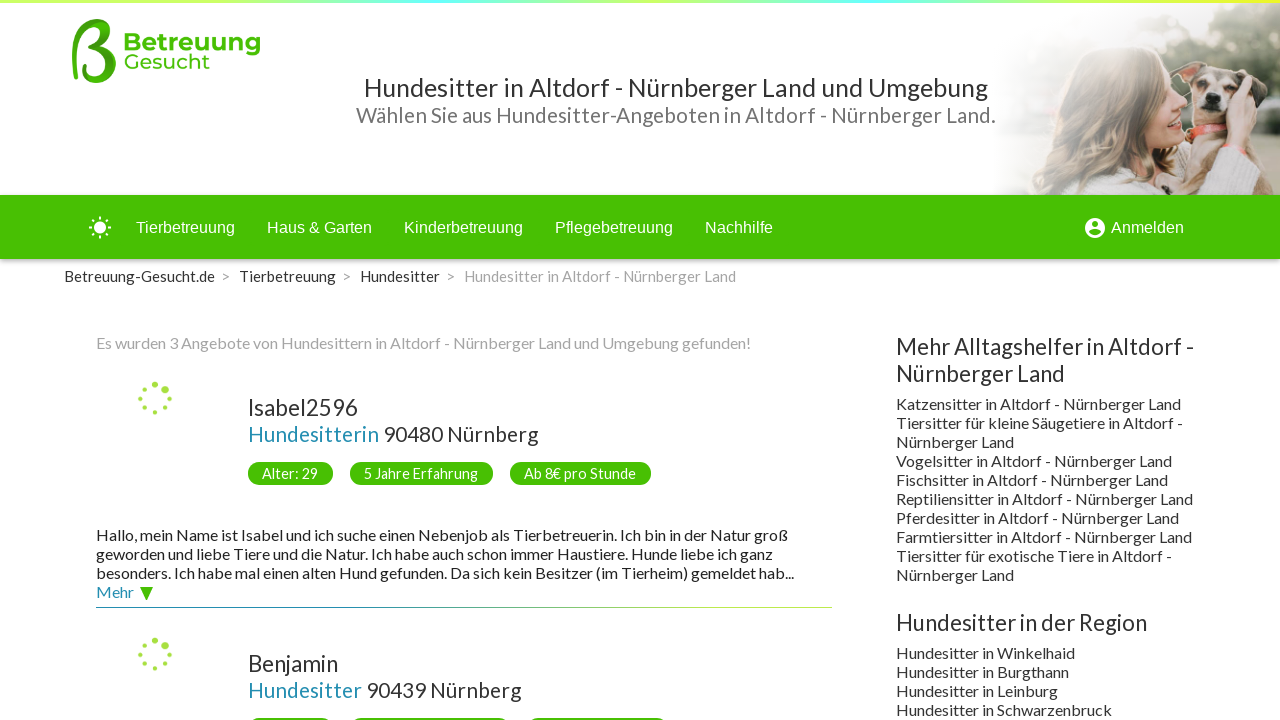

--- FILE ---
content_type: text/html; charset=utf-8
request_url: https://betreuung-gesucht.de/hundesitter-in-altdorf-n%C3%BCrnberger-land
body_size: 36026
content:
<!DOCTYPE html><html lang="de"><head>
    <base href="/">
    <meta charset="UTF-8">
    <meta http-equiv="Content-Type" content="text/html">
    <link href="https://fonts.googleapis.com/css?family=Lato:400,700" rel="stylesheet">
    <link href="https://fonts.googleapis.com/icon?family=Material+Icons" rel="stylesheet">
    <link rel="apple-touch-icon" sizes="180x180" href="/assets/img/favicon/apple-touch-icon.png">
    <link rel="icon" type="image/png" sizes="32x32" href="/assets/img/favicon/favicon-32x32.png">
    <link rel="icon" type="image/png" sizes="16x16" href="/assets/img/favicon/favicon-16x16.png">
    <link rel="manifest" href="/assets/img/favicon/site.webmanifest">
    <link rel="mask-icon" href="/assets/img/favicon/safari-pinned-tab.svg" color="#48c003">
    <link rel="shortcut icon" href="favicon.ico">
    <meta name="msapplication-TileColor" content="#48c003">
    <meta name="msapplication-config" content="/assets/img/favicon/browserconfig.xml">
    <meta name="theme-color" content="#ffffff">
    <!-- Global site tag (gtag.js) - Google Analytics -->
    <script async="" src="https://www.googletagmanager.com/gtag/js?id=UA-57141342-1"></script>
    <script>
        window.dataLayer = window.dataLayer || [];

        function gtag() {
            dataLayer.push(arguments);
        }

        gtag('js', new Date());

        gtag('config', 'UA-57141342-1');
    </script>
<link rel="stylesheet" href="styles.49df2cfb30b47e6dfab7.css"><style ng-transition="myapp-de">.sticky-all[_ngcontent-sc265]{min-height:100vh}.sticky-content[_ngcontent-sc265]{flex-direction:column;min-height:100vh}.sticky-content[_ngcontent-sc265], .sticky-content-main[_ngcontent-sc265]{display:-webkit-box;display:flex;-webkit-box-orient:vertical;-webkit-box-direction:normal}.sticky-content-main[_ngcontent-sc265]{-webkit-box-flex:1;flex:1;flex-direction:column}body.light-green[_nghost-sc265]   .sticky-content-main[_ngcontent-sc265], body.light-green   [_nghost-sc265]   .sticky-content-main[_ngcontent-sc265]{background-color:#fff}body.dark-green[_nghost-sc265]   .sticky-content-main[_ngcontent-sc265], body.dark-green   [_nghost-sc265]   .sticky-content-main[_ngcontent-sc265]{background-color:#303030}.sticky-content-main[_ngcontent-sc265]   .sticky-content-main-router[_ngcontent-sc265]{display:block;-webkit-box-flex:1;flex:1}body.light-green[_nghost-sc265]   .sticky-content-main[_ngcontent-sc265]   .sticky-content-main-router[_ngcontent-sc265], body.light-green   [_nghost-sc265]   .sticky-content-main[_ngcontent-sc265]   .sticky-content-main-router[_ngcontent-sc265]{background-color:#fff}body.dark-green[_nghost-sc265]   .sticky-content-main[_ngcontent-sc265]   .sticky-content-main-router[_ngcontent-sc265], body.dark-green   [_nghost-sc265]   .sticky-content-main[_ngcontent-sc265]   .sticky-content-main-router[_ngcontent-sc265]{background-color:#303030}.breadcrumb[_ngcontent-sc265]{list-style:none;margin-bottom:0;padding-top:0;padding-bottom:0;font-size:94%;background-color:transparent!important}.breadcrumb-item[_ngcontent-sc265]{float:left}body.light-green[_nghost-sc265]   .breadcrumb-item.active[_ngcontent-sc265], body.light-green   [_nghost-sc265]   .breadcrumb-item.active[_ngcontent-sc265]{color:#a5a5a5}body.dark-green[_nghost-sc265]   .breadcrumb-item.active[_ngcontent-sc265], body.dark-green   [_nghost-sc265]   .breadcrumb-item.active[_ngcontent-sc265]{color:#c9c9c9}body.light-green[_nghost-sc265]   .breadcrumb[_ngcontent-sc265]   a[_ngcontent-sc265]:link, body.light-green   [_nghost-sc265]   .breadcrumb[_ngcontent-sc265]   a[_ngcontent-sc265]:link, body.light-green[_nghost-sc265]   .breadcrumb[_ngcontent-sc265]   a[_ngcontent-sc265]:visited, body.light-green   [_nghost-sc265]   .breadcrumb[_ngcontent-sc265]   a[_ngcontent-sc265]:visited{color:#333}body.dark-green[_nghost-sc265]   .breadcrumb[_ngcontent-sc265]   a[_ngcontent-sc265]:link, body.dark-green   [_nghost-sc265]   .breadcrumb[_ngcontent-sc265]   a[_ngcontent-sc265]:link, body.dark-green[_nghost-sc265]   .breadcrumb[_ngcontent-sc265]   a[_ngcontent-sc265]:visited, body.dark-green   [_nghost-sc265]   .breadcrumb[_ngcontent-sc265]   a[_ngcontent-sc265]:visited{color:#fff}.breadcrumb[_ngcontent-sc265]   a[_ngcontent-sc265]:hover{text-decoration:none}body.dark-green[_nghost-sc265]   .breadcrumb[_ngcontent-sc265]   a[_ngcontent-sc265]:hover, body.dark-green   [_nghost-sc265]   .breadcrumb[_ngcontent-sc265]   a[_ngcontent-sc265]:hover, body.light-green[_nghost-sc265]   .breadcrumb[_ngcontent-sc265]   a[_ngcontent-sc265]:hover, body.light-green   [_nghost-sc265]   .breadcrumb[_ngcontent-sc265]   a[_ngcontent-sc265]:hover{color:#33ccf8}.breadcrumb-item[_ngcontent-sc265] + .breadcrumb-item[_ngcontent-sc265]:before{padding-right:.4em;padding-left:.4em;content:">";color:#a5a5a5}.sidenav-container[_ngcontent-sc265]{height:100%}.sidenav[_ngcontent-sc265]{width:200px}.sidenav[_ngcontent-sc265]   .mat-toolbar[_ngcontent-sc265]{background:inherit}.mat-toolbar.mat-primary[_ngcontent-sc265]{position:-webkit-sticky;position:sticky;top:0;z-index:1}.mat-menu-item[_ngcontent-sc265]{color:#333}.mat-menu-item.active[_ngcontent-sc265], .mat-menu-item.active[_ngcontent-sc265]   mat-icon[_ngcontent-sc265]{color:#e45b26}.matToolBarMainNav[_ngcontent-sc265]   a[_ngcontent-sc265]{font-size:1rem;color:#fff}.matToolBarMainNav[_ngcontent-sc265]   a.active[_ngcontent-sc265], .matToolBarMainNav[_ngcontent-sc265]   a.active[_ngcontent-sc265]   span[_ngcontent-sc265], .matToolBarMainNav[_ngcontent-sc265]   a[_ngcontent-sc265]:not(.active):hover{text-shadow:0 0 8px #fff,0 0 16px #fff}.headerTitle[_ngcontent-sc265]{min-height:3em;height:100%;display:-webkit-box;display:flex;-webkit-box-align:center;align-items:center;font-size:1.3em}@media screen and (max-width:54em){.headerTitle[_ngcontent-sc265]{font-size:1.2em}}@media screen and (max-width:40em){.headerTitle[_ngcontent-sc265]{font-size:1.1em}}@media screen and (max-width:35em){.headerTitle[_ngcontent-sc265]{font-size:1em}}@media screen and (max-width:30em){.headerTitle[_ngcontent-sc265]{font-size:3.4vw}}.dynamicTitleFormWidth[_ngcontent-sc265]{width:calc(100% - 9em)}body.light-green[_nghost-sc265]   .toolBarShadow[_ngcontent-sc265], body.light-green   [_nghost-sc265]   .toolBarShadow[_ngcontent-sc265]{box-shadow:0 2px 5px 0 rgba(0,0,0,.3)}body.dark-green[_nghost-sc265]   .toolBarShadow[_ngcontent-sc265], body.dark-green   [_nghost-sc265]   .toolBarShadow[_ngcontent-sc265]{box-shadow:0 2px 5px 0 hsla(0,0%,100%,.3)}.headNoIcon[_ngcontent-sc265]{display:block}@media screen and (max-width:63em){.headNoIcon[_ngcontent-sc265]{display:none}}.headIcon[_ngcontent-sc265]{display:none}@media screen and (max-width:63em){.headIcon[_ngcontent-sc265]{display:block}}.displayHeaderLandscape[_ngcontent-sc265]{display:none}@media screen and (min-width:54em){.displayHeaderLandscape[_ngcontent-sc265]{display:block}}.displayHeaderPortraitBlock[_ngcontent-sc265]{display:block}@media screen and (min-width:54em){.displayHeaderPortraitBlock[_ngcontent-sc265]{display:none}}.displayHeaderPortraitFlex[_ngcontent-sc265]{display:-webkit-box;display:flex}@media screen and (min-width:54em){.displayHeaderPortraitFlex[_ngcontent-sc265]{display:none}}.headerHeightPortrait[_ngcontent-sc265]{height:7em;overflow:hidden}.headerHeightLandscape[_ngcontent-sc265]{height:12em;overflow:hidden}.imageBox[_ngcontent-sc265]{height:100%;width:100%;z-index:0;text-align:right;margin-right:0;margin-left:auto}.imageBox[_ngcontent-sc265]   .imageBoxInner[_ngcontent-sc265]{display:-webkit-inline-box;display:inline-flex;width:auto;height:100%}.imageBox[_ngcontent-sc265]   .imageBoxInner[_ngcontent-sc265]   img[_ngcontent-sc265]{position:relative;width:auto;height:100%;z-index:0}.imageBox[_ngcontent-sc265]   .imageBoxInner[_ngcontent-sc265]   .hideLayer[_ngcontent-sc265]{position:absolute;z-index:1}.imageBox[_ngcontent-sc265]   .imageBoxInner[_ngcontent-sc265]   .hideLayer1[_ngcontent-sc265]{width:10.5em;height:7em}.imageBox[_ngcontent-sc265]   .imageBoxInner[_ngcontent-sc265]   .hideLayer1[_ngcontent-sc265], body.light-green[_nghost-sc265]   .imageBox[_ngcontent-sc265]   .imageBoxInner[_ngcontent-sc265]   .hideLayer1[_ngcontent-sc265], body.light-green   [_nghost-sc265]   .imageBox[_ngcontent-sc265]   .imageBoxInner[_ngcontent-sc265]   .hideLayer1[_ngcontent-sc265]{background-image:-webkit-gradient(linear,right top,left top,color-stop(40%,transparent),to(#fff));background-image:linear-gradient(270deg,transparent 40%,#fff)}body.dark-green[_nghost-sc265]   .imageBox[_ngcontent-sc265]   .imageBoxInner[_ngcontent-sc265]   .hideLayer1[_ngcontent-sc265], body.dark-green   [_nghost-sc265]   .imageBox[_ngcontent-sc265]   .imageBoxInner[_ngcontent-sc265]   .hideLayer1[_ngcontent-sc265]{background-image:-webkit-gradient(linear,right top,left top,color-stop(40%,transparent),to(#303030));background-image:linear-gradient(270deg,transparent 40%,#303030)}.imageBox[_ngcontent-sc265]   .imageBoxInner[_ngcontent-sc265]   .hideLayer2[_ngcontent-sc265]{width:31.5em;height:42em}body.light-green[_nghost-sc265]   .imageBox[_ngcontent-sc265]   .imageBoxInner[_ngcontent-sc265]   .hideLayer2[_ngcontent-sc265], body.light-green   [_nghost-sc265]   .imageBox[_ngcontent-sc265]   .imageBoxInner[_ngcontent-sc265]   .hideLayer2[_ngcontent-sc265]{background-image:radial-gradient(ellipse at right,transparent 73%,#fff 94%)}body.dark-green[_nghost-sc265]   .imageBox[_ngcontent-sc265]   .imageBoxInner[_ngcontent-sc265]   .hideLayer2[_ngcontent-sc265], body.dark-green   [_nghost-sc265]   .imageBox[_ngcontent-sc265]   .imageBoxInner[_ngcontent-sc265]   .hideLayer2[_ngcontent-sc265]{background-image:radial-gradient(ellipse at right,transparent 73%,#303030 94%)}@media screen and (min-width:54em){.imageBox[_ngcontent-sc265]   .imageBoxInner[_ngcontent-sc265]   .hideLayer[_ngcontent-sc265]{height:12em}.imageBox[_ngcontent-sc265]   .imageBoxInner[_ngcontent-sc265]   .hideLayer1[_ngcontent-sc265]{width:18em}.imageBox[_ngcontent-sc265]   .imageBoxInner[_ngcontent-sc265]   .hideLayer2[_ngcontent-sc265]{width:54em;height:42em}}body.light-green[_nghost-sc265]   .headerLandscape[_ngcontent-sc265], body.light-green   [_nghost-sc265]   .headerLandscape[_ngcontent-sc265]{background-color:#fff}body.dark-green[_nghost-sc265]   .headerLandscape[_ngcontent-sc265], body.dark-green   [_nghost-sc265]   .headerLandscape[_ngcontent-sc265]{background-color:#303030}.headerTitleLandscapeAbsolute[_ngcontent-sc265]{width:calc(100% - 16.8em);max-width:72rem}.headerTitleLandscapeAbsolute[_ngcontent-sc265], .headerTitlePortraitAbsolute[_ngcontent-sc265]{position:absolute;height:100%;display:-webkit-box;display:flex;-webkit-box-align:center;align-items:center;z-index:3}.headerTitlePortraitAbsolute[_ngcontent-sc265]{width:calc(100% - 8.5em);margin-left:0;margin-right:auto}</style><style ng-transition="myapp-de">.mat-drawer-container{position:relative;z-index:1;box-sizing:border-box;-webkit-overflow-scrolling:touch;display:block;overflow:hidden}.mat-drawer-container[fullscreen]{top:0;left:0;right:0;bottom:0;position:absolute}.mat-drawer-container[fullscreen].mat-drawer-container-has-open{overflow:hidden}.mat-drawer-container.mat-drawer-container-explicit-backdrop .mat-drawer-side{z-index:3}.mat-drawer-container.ng-animate-disabled .mat-drawer-backdrop,.mat-drawer-container.ng-animate-disabled .mat-drawer-content,.ng-animate-disabled .mat-drawer-container .mat-drawer-backdrop,.ng-animate-disabled .mat-drawer-container .mat-drawer-content{transition:none}.mat-drawer-backdrop{top:0;left:0;right:0;bottom:0;position:absolute;display:block;z-index:3;visibility:hidden}.mat-drawer-backdrop.mat-drawer-shown{visibility:visible}.mat-drawer-transition .mat-drawer-backdrop{transition-duration:.4s;transition-timing-function:cubic-bezier(.25,.8,.25,1);transition-property:background-color,visibility}@media (-ms-high-contrast:active){.mat-drawer-backdrop{opacity:.5}}.mat-drawer-content{position:relative;z-index:1;display:block;height:100%;overflow:auto}.mat-drawer-transition .mat-drawer-content{transition-duration:.4s;transition-timing-function:cubic-bezier(.25,.8,.25,1);transition-property:transform,margin-left,margin-right}.mat-drawer{position:relative;z-index:4;display:block;position:absolute;top:0;bottom:0;z-index:3;outline:0;box-sizing:border-box;overflow-y:auto;transform:translate3d(-100%,0,0)}@media (-ms-high-contrast:active){.mat-drawer,[dir=rtl] .mat-drawer.mat-drawer-end{border-right:solid 1px currentColor}}@media (-ms-high-contrast:active){.mat-drawer.mat-drawer-end,[dir=rtl] .mat-drawer{border-left:solid 1px currentColor;border-right:none}}.mat-drawer.mat-drawer-side{z-index:2}.mat-drawer.mat-drawer-end{right:0;transform:translate3d(100%,0,0)}[dir=rtl] .mat-drawer{transform:translate3d(100%,0,0)}[dir=rtl] .mat-drawer.mat-drawer-end{left:0;right:auto;transform:translate3d(-100%,0,0)}.mat-drawer-inner-container{width:100%;height:100%;overflow:auto;-webkit-overflow-scrolling:touch}.mat-sidenav-fixed{position:fixed}</style><style ng-transition="myapp-de">@media (-ms-high-contrast:active){.mat-toolbar{outline:solid 1px}}.mat-toolbar-row,.mat-toolbar-single-row{display:flex;box-sizing:border-box;padding:0 16px;width:100%;flex-direction:row;align-items:center;white-space:nowrap}.mat-toolbar-multiple-rows{display:flex;box-sizing:border-box;flex-direction:column;width:100%}.mat-toolbar-multiple-rows{min-height:64px}.mat-toolbar-row,.mat-toolbar-single-row{height:64px}@media (max-width:599px){.mat-toolbar-multiple-rows{min-height:56px}.mat-toolbar-row,.mat-toolbar-single-row{height:56px}}</style><style ng-transition="myapp-de">.mat-subheader{display:flex;box-sizing:border-box;padding:16px;align-items:center}.mat-list-base .mat-subheader{margin:0}.mat-list-base{padding-top:8px;display:block;-webkit-tap-highlight-color:transparent}.mat-list-base .mat-subheader{height:48px;line-height:16px}.mat-list-base .mat-subheader:first-child{margin-top:-8px}.mat-list-base .mat-list-item,.mat-list-base .mat-list-option{display:block;height:48px;-webkit-tap-highlight-color:transparent;width:100%;padding:0}.mat-list-base .mat-list-item .mat-list-item-content,.mat-list-base .mat-list-option .mat-list-item-content{display:flex;flex-direction:row;align-items:center;box-sizing:border-box;padding:0 16px;position:relative;height:inherit}.mat-list-base .mat-list-item .mat-list-item-content-reverse,.mat-list-base .mat-list-option .mat-list-item-content-reverse{display:flex;align-items:center;padding:0 16px;flex-direction:row-reverse;justify-content:space-around}.mat-list-base .mat-list-item .mat-list-item-ripple,.mat-list-base .mat-list-option .mat-list-item-ripple{top:0;left:0;right:0;bottom:0;position:absolute;pointer-events:none}.mat-list-base .mat-list-item.mat-list-item-with-avatar,.mat-list-base .mat-list-option.mat-list-item-with-avatar{height:56px}.mat-list-base .mat-list-item.mat-2-line,.mat-list-base .mat-list-option.mat-2-line{height:72px}.mat-list-base .mat-list-item.mat-3-line,.mat-list-base .mat-list-option.mat-3-line{height:88px}.mat-list-base .mat-list-item.mat-multi-line,.mat-list-base .mat-list-option.mat-multi-line{height:auto}.mat-list-base .mat-list-item.mat-multi-line .mat-list-item-content,.mat-list-base .mat-list-option.mat-multi-line .mat-list-item-content{padding-top:16px;padding-bottom:16px}.mat-list-base .mat-list-item .mat-list-text,.mat-list-base .mat-list-option .mat-list-text{display:flex;flex-direction:column;width:100%;box-sizing:border-box;overflow:hidden;padding:0}.mat-list-base .mat-list-item .mat-list-text>*,.mat-list-base .mat-list-option .mat-list-text>*{margin:0;padding:0;font-weight:400;font-size:inherit}.mat-list-base .mat-list-item .mat-list-text:empty,.mat-list-base .mat-list-option .mat-list-text:empty{display:none}.mat-list-base .mat-list-item.mat-list-item-with-avatar .mat-list-item-content .mat-list-text,.mat-list-base .mat-list-item.mat-list-option .mat-list-item-content .mat-list-text,.mat-list-base .mat-list-option.mat-list-item-with-avatar .mat-list-item-content .mat-list-text,.mat-list-base .mat-list-option.mat-list-option .mat-list-item-content .mat-list-text{padding-right:0;padding-left:16px}[dir=rtl] .mat-list-base .mat-list-item.mat-list-item-with-avatar .mat-list-item-content .mat-list-text,[dir=rtl] .mat-list-base .mat-list-item.mat-list-option .mat-list-item-content .mat-list-text,[dir=rtl] .mat-list-base .mat-list-option.mat-list-item-with-avatar .mat-list-item-content .mat-list-text,[dir=rtl] .mat-list-base .mat-list-option.mat-list-option .mat-list-item-content .mat-list-text{padding-right:16px;padding-left:0}.mat-list-base .mat-list-item.mat-list-item-with-avatar .mat-list-item-content-reverse .mat-list-text,.mat-list-base .mat-list-item.mat-list-option .mat-list-item-content-reverse .mat-list-text,.mat-list-base .mat-list-option.mat-list-item-with-avatar .mat-list-item-content-reverse .mat-list-text,.mat-list-base .mat-list-option.mat-list-option .mat-list-item-content-reverse .mat-list-text{padding-left:0;padding-right:16px}[dir=rtl] .mat-list-base .mat-list-item.mat-list-item-with-avatar .mat-list-item-content-reverse .mat-list-text,[dir=rtl] .mat-list-base .mat-list-item.mat-list-option .mat-list-item-content-reverse .mat-list-text,[dir=rtl] .mat-list-base .mat-list-option.mat-list-item-with-avatar .mat-list-item-content-reverse .mat-list-text,[dir=rtl] .mat-list-base .mat-list-option.mat-list-option .mat-list-item-content-reverse .mat-list-text{padding-right:0;padding-left:16px}.mat-list-base .mat-list-item.mat-list-item-with-avatar.mat-list-option .mat-list-item-content .mat-list-text,.mat-list-base .mat-list-item.mat-list-item-with-avatar.mat-list-option .mat-list-item-content-reverse .mat-list-text,.mat-list-base .mat-list-option.mat-list-item-with-avatar.mat-list-option .mat-list-item-content .mat-list-text,.mat-list-base .mat-list-option.mat-list-item-with-avatar.mat-list-option .mat-list-item-content-reverse .mat-list-text{padding-right:16px;padding-left:16px}.mat-list-base .mat-list-item .mat-list-avatar,.mat-list-base .mat-list-option .mat-list-avatar{flex-shrink:0;width:40px;height:40px;border-radius:50%;object-fit:cover}.mat-list-base .mat-list-item .mat-list-avatar~.mat-divider-inset,.mat-list-base .mat-list-option .mat-list-avatar~.mat-divider-inset{margin-left:72px;width:calc(100% - 72px)}[dir=rtl] .mat-list-base .mat-list-item .mat-list-avatar~.mat-divider-inset,[dir=rtl] .mat-list-base .mat-list-option .mat-list-avatar~.mat-divider-inset{margin-left:auto;margin-right:72px}.mat-list-base .mat-list-item .mat-list-icon,.mat-list-base .mat-list-option .mat-list-icon{flex-shrink:0;width:24px;height:24px;font-size:24px;box-sizing:content-box;border-radius:50%;padding:4px}.mat-list-base .mat-list-item .mat-list-icon~.mat-divider-inset,.mat-list-base .mat-list-option .mat-list-icon~.mat-divider-inset{margin-left:64px;width:calc(100% - 64px)}[dir=rtl] .mat-list-base .mat-list-item .mat-list-icon~.mat-divider-inset,[dir=rtl] .mat-list-base .mat-list-option .mat-list-icon~.mat-divider-inset{margin-left:auto;margin-right:64px}.mat-list-base .mat-list-item .mat-divider,.mat-list-base .mat-list-option .mat-divider{position:absolute;bottom:0;left:0;width:100%;margin:0}[dir=rtl] .mat-list-base .mat-list-item .mat-divider,[dir=rtl] .mat-list-base .mat-list-option .mat-divider{margin-left:auto;margin-right:0}.mat-list-base .mat-list-item .mat-divider.mat-divider-inset,.mat-list-base .mat-list-option .mat-divider.mat-divider-inset{position:absolute}.mat-list-base[dense]{padding-top:4px;display:block}.mat-list-base[dense] .mat-subheader{height:40px;line-height:8px}.mat-list-base[dense] .mat-subheader:first-child{margin-top:-4px}.mat-list-base[dense] .mat-list-item,.mat-list-base[dense] .mat-list-option{display:block;height:40px;-webkit-tap-highlight-color:transparent;width:100%;padding:0}.mat-list-base[dense] .mat-list-item .mat-list-item-content,.mat-list-base[dense] .mat-list-option .mat-list-item-content{display:flex;flex-direction:row;align-items:center;box-sizing:border-box;padding:0 16px;position:relative;height:inherit}.mat-list-base[dense] .mat-list-item .mat-list-item-content-reverse,.mat-list-base[dense] .mat-list-option .mat-list-item-content-reverse{display:flex;align-items:center;padding:0 16px;flex-direction:row-reverse;justify-content:space-around}.mat-list-base[dense] .mat-list-item .mat-list-item-ripple,.mat-list-base[dense] .mat-list-option .mat-list-item-ripple{top:0;left:0;right:0;bottom:0;position:absolute;pointer-events:none}.mat-list-base[dense] .mat-list-item.mat-list-item-with-avatar,.mat-list-base[dense] .mat-list-option.mat-list-item-with-avatar{height:48px}.mat-list-base[dense] .mat-list-item.mat-2-line,.mat-list-base[dense] .mat-list-option.mat-2-line{height:60px}.mat-list-base[dense] .mat-list-item.mat-3-line,.mat-list-base[dense] .mat-list-option.mat-3-line{height:76px}.mat-list-base[dense] .mat-list-item.mat-multi-line,.mat-list-base[dense] .mat-list-option.mat-multi-line{height:auto}.mat-list-base[dense] .mat-list-item.mat-multi-line .mat-list-item-content,.mat-list-base[dense] .mat-list-option.mat-multi-line .mat-list-item-content{padding-top:16px;padding-bottom:16px}.mat-list-base[dense] .mat-list-item .mat-list-text,.mat-list-base[dense] .mat-list-option .mat-list-text{display:flex;flex-direction:column;width:100%;box-sizing:border-box;overflow:hidden;padding:0}.mat-list-base[dense] .mat-list-item .mat-list-text>*,.mat-list-base[dense] .mat-list-option .mat-list-text>*{margin:0;padding:0;font-weight:400;font-size:inherit}.mat-list-base[dense] .mat-list-item .mat-list-text:empty,.mat-list-base[dense] .mat-list-option .mat-list-text:empty{display:none}.mat-list-base[dense] .mat-list-item.mat-list-item-with-avatar .mat-list-item-content .mat-list-text,.mat-list-base[dense] .mat-list-item.mat-list-option .mat-list-item-content .mat-list-text,.mat-list-base[dense] .mat-list-option.mat-list-item-with-avatar .mat-list-item-content .mat-list-text,.mat-list-base[dense] .mat-list-option.mat-list-option .mat-list-item-content .mat-list-text{padding-right:0;padding-left:16px}[dir=rtl] .mat-list-base[dense] .mat-list-item.mat-list-item-with-avatar .mat-list-item-content .mat-list-text,[dir=rtl] .mat-list-base[dense] .mat-list-item.mat-list-option .mat-list-item-content .mat-list-text,[dir=rtl] .mat-list-base[dense] .mat-list-option.mat-list-item-with-avatar .mat-list-item-content .mat-list-text,[dir=rtl] .mat-list-base[dense] .mat-list-option.mat-list-option .mat-list-item-content .mat-list-text{padding-right:16px;padding-left:0}.mat-list-base[dense] .mat-list-item.mat-list-item-with-avatar .mat-list-item-content-reverse .mat-list-text,.mat-list-base[dense] .mat-list-item.mat-list-option .mat-list-item-content-reverse .mat-list-text,.mat-list-base[dense] .mat-list-option.mat-list-item-with-avatar .mat-list-item-content-reverse .mat-list-text,.mat-list-base[dense] .mat-list-option.mat-list-option .mat-list-item-content-reverse .mat-list-text{padding-left:0;padding-right:16px}[dir=rtl] .mat-list-base[dense] .mat-list-item.mat-list-item-with-avatar .mat-list-item-content-reverse .mat-list-text,[dir=rtl] .mat-list-base[dense] .mat-list-item.mat-list-option .mat-list-item-content-reverse .mat-list-text,[dir=rtl] .mat-list-base[dense] .mat-list-option.mat-list-item-with-avatar .mat-list-item-content-reverse .mat-list-text,[dir=rtl] .mat-list-base[dense] .mat-list-option.mat-list-option .mat-list-item-content-reverse .mat-list-text{padding-right:0;padding-left:16px}.mat-list-base[dense] .mat-list-item.mat-list-item-with-avatar.mat-list-option .mat-list-item-content .mat-list-text,.mat-list-base[dense] .mat-list-item.mat-list-item-with-avatar.mat-list-option .mat-list-item-content-reverse .mat-list-text,.mat-list-base[dense] .mat-list-option.mat-list-item-with-avatar.mat-list-option .mat-list-item-content .mat-list-text,.mat-list-base[dense] .mat-list-option.mat-list-item-with-avatar.mat-list-option .mat-list-item-content-reverse .mat-list-text{padding-right:16px;padding-left:16px}.mat-list-base[dense] .mat-list-item .mat-list-avatar,.mat-list-base[dense] .mat-list-option .mat-list-avatar{flex-shrink:0;width:36px;height:36px;border-radius:50%;object-fit:cover}.mat-list-base[dense] .mat-list-item .mat-list-avatar~.mat-divider-inset,.mat-list-base[dense] .mat-list-option .mat-list-avatar~.mat-divider-inset{margin-left:68px;width:calc(100% - 68px)}[dir=rtl] .mat-list-base[dense] .mat-list-item .mat-list-avatar~.mat-divider-inset,[dir=rtl] .mat-list-base[dense] .mat-list-option .mat-list-avatar~.mat-divider-inset{margin-left:auto;margin-right:68px}.mat-list-base[dense] .mat-list-item .mat-list-icon,.mat-list-base[dense] .mat-list-option .mat-list-icon{flex-shrink:0;width:20px;height:20px;font-size:20px;box-sizing:content-box;border-radius:50%;padding:4px}.mat-list-base[dense] .mat-list-item .mat-list-icon~.mat-divider-inset,.mat-list-base[dense] .mat-list-option .mat-list-icon~.mat-divider-inset{margin-left:60px;width:calc(100% - 60px)}[dir=rtl] .mat-list-base[dense] .mat-list-item .mat-list-icon~.mat-divider-inset,[dir=rtl] .mat-list-base[dense] .mat-list-option .mat-list-icon~.mat-divider-inset{margin-left:auto;margin-right:60px}.mat-list-base[dense] .mat-list-item .mat-divider,.mat-list-base[dense] .mat-list-option .mat-divider{position:absolute;bottom:0;left:0;width:100%;margin:0}[dir=rtl] .mat-list-base[dense] .mat-list-item .mat-divider,[dir=rtl] .mat-list-base[dense] .mat-list-option .mat-divider{margin-left:auto;margin-right:0}.mat-list-base[dense] .mat-list-item .mat-divider.mat-divider-inset,.mat-list-base[dense] .mat-list-option .mat-divider.mat-divider-inset{position:absolute}.mat-nav-list a{text-decoration:none;color:inherit}.mat-nav-list .mat-list-item{cursor:pointer;outline:0}mat-action-list button{background:0 0;color:inherit;border:none;font:inherit;outline:inherit;-webkit-tap-highlight-color:transparent;text-align:left}[dir=rtl] mat-action-list button{text-align:right}mat-action-list button::-moz-focus-inner{border:0}mat-action-list .mat-list-item{cursor:pointer;outline:inherit}.mat-list-option:not(.mat-list-item-disabled){cursor:pointer;outline:0}@media (-ms-high-contrast:active){.mat-selection-list:focus{outline-style:dotted}.mat-list-option:focus,.mat-list-option:hover,.mat-nav-list .mat-list-item:focus,.mat-nav-list .mat-list-item:hover,mat-action-list .mat-list-item:focus,mat-action-list .mat-list-item:hover{outline:dotted 1px}}@media (hover:none){.mat-action-list .mat-list-item:not(.mat-list-item-disabled):hover,.mat-list-option:not(.mat-list-item-disabled):hover,.mat-nav-list .mat-list-item:not(.mat-list-item-disabled):hover{background:0 0}}</style><style ng-transition="myapp-de">.mat-divider{display:block;margin:0;border-top-width:1px;border-top-style:solid}.mat-divider.mat-divider-vertical{border-top:0;border-right-width:1px;border-right-style:solid}.mat-divider.mat-divider-inset{margin-left:80px}[dir=rtl] .mat-divider.mat-divider-inset{margin-left:auto;margin-right:80px}</style><style ng-transition="myapp-de">.mat-button .mat-button-focus-overlay,.mat-icon-button .mat-button-focus-overlay{opacity:0}.mat-button:hover .mat-button-focus-overlay,.mat-stroked-button:hover .mat-button-focus-overlay{opacity:.04}@media (hover:none){.mat-button:hover .mat-button-focus-overlay,.mat-stroked-button:hover .mat-button-focus-overlay{opacity:0}}.mat-button,.mat-flat-button,.mat-icon-button,.mat-stroked-button{box-sizing:border-box;position:relative;-webkit-user-select:none;-moz-user-select:none;-ms-user-select:none;user-select:none;cursor:pointer;outline:0;border:none;-webkit-tap-highlight-color:transparent;display:inline-block;white-space:nowrap;text-decoration:none;vertical-align:baseline;text-align:center;margin:0;min-width:64px;line-height:36px;padding:0 16px;border-radius:4px;overflow:visible}.mat-button::-moz-focus-inner,.mat-flat-button::-moz-focus-inner,.mat-icon-button::-moz-focus-inner,.mat-stroked-button::-moz-focus-inner{border:0}.mat-button[disabled],.mat-flat-button[disabled],.mat-icon-button[disabled],.mat-stroked-button[disabled]{cursor:default}.mat-button.cdk-keyboard-focused .mat-button-focus-overlay,.mat-button.cdk-program-focused .mat-button-focus-overlay,.mat-flat-button.cdk-keyboard-focused .mat-button-focus-overlay,.mat-flat-button.cdk-program-focused .mat-button-focus-overlay,.mat-icon-button.cdk-keyboard-focused .mat-button-focus-overlay,.mat-icon-button.cdk-program-focused .mat-button-focus-overlay,.mat-stroked-button.cdk-keyboard-focused .mat-button-focus-overlay,.mat-stroked-button.cdk-program-focused .mat-button-focus-overlay{opacity:.12}.mat-button::-moz-focus-inner,.mat-flat-button::-moz-focus-inner,.mat-icon-button::-moz-focus-inner,.mat-stroked-button::-moz-focus-inner{border:0}.mat-raised-button{box-sizing:border-box;position:relative;-webkit-user-select:none;-moz-user-select:none;-ms-user-select:none;user-select:none;cursor:pointer;outline:0;border:none;-webkit-tap-highlight-color:transparent;display:inline-block;white-space:nowrap;text-decoration:none;vertical-align:baseline;text-align:center;margin:0;min-width:64px;line-height:36px;padding:0 16px;border-radius:4px;overflow:visible;transform:translate3d(0,0,0);transition:background .4s cubic-bezier(.25,.8,.25,1),box-shadow 280ms cubic-bezier(.4,0,.2,1)}.mat-raised-button::-moz-focus-inner{border:0}.mat-raised-button[disabled]{cursor:default}.mat-raised-button.cdk-keyboard-focused .mat-button-focus-overlay,.mat-raised-button.cdk-program-focused .mat-button-focus-overlay{opacity:.12}.mat-raised-button::-moz-focus-inner{border:0}._mat-animation-noopable.mat-raised-button{transition:none;animation:none}.mat-stroked-button{border:1px solid currentColor;padding:0 15px;line-height:34px}.mat-stroked-button .mat-button-focus-overlay,.mat-stroked-button .mat-button-ripple.mat-ripple{top:-1px;left:-1px;right:-1px;bottom:-1px}.mat-fab{box-sizing:border-box;position:relative;-webkit-user-select:none;-moz-user-select:none;-ms-user-select:none;user-select:none;cursor:pointer;outline:0;border:none;-webkit-tap-highlight-color:transparent;display:inline-block;white-space:nowrap;text-decoration:none;vertical-align:baseline;text-align:center;margin:0;min-width:64px;line-height:36px;padding:0 16px;border-radius:4px;overflow:visible;transform:translate3d(0,0,0);transition:background .4s cubic-bezier(.25,.8,.25,1),box-shadow 280ms cubic-bezier(.4,0,.2,1);min-width:0;border-radius:50%;width:56px;height:56px;padding:0;flex-shrink:0}.mat-fab::-moz-focus-inner{border:0}.mat-fab[disabled]{cursor:default}.mat-fab.cdk-keyboard-focused .mat-button-focus-overlay,.mat-fab.cdk-program-focused .mat-button-focus-overlay{opacity:.12}.mat-fab::-moz-focus-inner{border:0}._mat-animation-noopable.mat-fab{transition:none;animation:none}.mat-fab .mat-button-wrapper{padding:16px 0;display:inline-block;line-height:24px}.mat-mini-fab{box-sizing:border-box;position:relative;-webkit-user-select:none;-moz-user-select:none;-ms-user-select:none;user-select:none;cursor:pointer;outline:0;border:none;-webkit-tap-highlight-color:transparent;display:inline-block;white-space:nowrap;text-decoration:none;vertical-align:baseline;text-align:center;margin:0;min-width:64px;line-height:36px;padding:0 16px;border-radius:4px;overflow:visible;transform:translate3d(0,0,0);transition:background .4s cubic-bezier(.25,.8,.25,1),box-shadow 280ms cubic-bezier(.4,0,.2,1);min-width:0;border-radius:50%;width:40px;height:40px;padding:0;flex-shrink:0}.mat-mini-fab::-moz-focus-inner{border:0}.mat-mini-fab[disabled]{cursor:default}.mat-mini-fab.cdk-keyboard-focused .mat-button-focus-overlay,.mat-mini-fab.cdk-program-focused .mat-button-focus-overlay{opacity:.12}.mat-mini-fab::-moz-focus-inner{border:0}._mat-animation-noopable.mat-mini-fab{transition:none;animation:none}.mat-mini-fab .mat-button-wrapper{padding:8px 0;display:inline-block;line-height:24px}.mat-icon-button{padding:0;min-width:0;width:40px;height:40px;flex-shrink:0;line-height:40px;border-radius:50%}.mat-icon-button .mat-icon,.mat-icon-button i{line-height:24px}.mat-button-focus-overlay,.mat-button-ripple.mat-ripple{top:0;left:0;right:0;bottom:0;position:absolute;pointer-events:none;border-radius:inherit}.mat-button-ripple.mat-ripple:not(:empty){transform:translateZ(0)}.mat-button-focus-overlay{opacity:0;transition:opacity .2s cubic-bezier(.35,0,.25,1),background-color .2s cubic-bezier(.35,0,.25,1)}._mat-animation-noopable .mat-button-focus-overlay{transition:none}@media (-ms-high-contrast:active){.mat-button-focus-overlay{background-color:#fff}}@media (-ms-high-contrast:black-on-white){.mat-button-focus-overlay{background-color:#000}}.mat-button-ripple-round{border-radius:50%;z-index:1}.mat-button .mat-button-wrapper>*,.mat-fab .mat-button-wrapper>*,.mat-flat-button .mat-button-wrapper>*,.mat-icon-button .mat-button-wrapper>*,.mat-mini-fab .mat-button-wrapper>*,.mat-raised-button .mat-button-wrapper>*,.mat-stroked-button .mat-button-wrapper>*{vertical-align:middle}.mat-form-field:not(.mat-form-field-appearance-legacy) .mat-form-field-prefix .mat-icon-button,.mat-form-field:not(.mat-form-field-appearance-legacy) .mat-form-field-suffix .mat-icon-button{display:block;font-size:inherit;width:2.5em;height:2.5em}@media (-ms-high-contrast:active){.mat-button,.mat-fab,.mat-flat-button,.mat-icon-button,.mat-mini-fab,.mat-raised-button{outline:solid 1px}}</style><style ng-transition="myapp-de">.mat-icon{background-repeat:no-repeat;display:inline-block;fill:currentColor;height:24px;width:24px}.mat-icon.mat-icon-inline{font-size:inherit;height:inherit;line-height:inherit;width:inherit}[dir=rtl] .mat-icon-rtl-mirror{transform:scale(-1,1)}.mat-form-field:not(.mat-form-field-appearance-legacy) .mat-form-field-prefix .mat-icon,.mat-form-field:not(.mat-form-field-appearance-legacy) .mat-form-field-suffix .mat-icon{display:block}.mat-form-field:not(.mat-form-field-appearance-legacy) .mat-form-field-prefix .mat-icon-button .mat-icon,.mat-form-field:not(.mat-form-field-appearance-legacy) .mat-form-field-suffix .mat-icon-button .mat-icon{margin:auto}</style><style ng-transition="myapp-de">.mat-menu-panel{min-width:112px;max-width:280px;overflow:auto;-webkit-overflow-scrolling:touch;max-height:calc(100vh - 48px);border-radius:4px;outline:0;min-height:64px}.mat-menu-panel.ng-animating{pointer-events:none}@media (-ms-high-contrast:active){.mat-menu-panel{outline:solid 1px}}.mat-menu-content:not(:empty){padding-top:8px;padding-bottom:8px}.mat-menu-item{-webkit-user-select:none;-moz-user-select:none;-ms-user-select:none;user-select:none;cursor:pointer;outline:0;border:none;-webkit-tap-highlight-color:transparent;white-space:nowrap;overflow:hidden;text-overflow:ellipsis;display:block;line-height:48px;height:48px;padding:0 16px;text-align:left;text-decoration:none;max-width:100%;position:relative}.mat-menu-item::-moz-focus-inner{border:0}.mat-menu-item[disabled]{cursor:default}[dir=rtl] .mat-menu-item{text-align:right}.mat-menu-item .mat-icon{margin-right:16px;vertical-align:middle}.mat-menu-item .mat-icon svg{vertical-align:top}[dir=rtl] .mat-menu-item .mat-icon{margin-left:16px;margin-right:0}.mat-menu-item[disabled]{pointer-events:none}@media (-ms-high-contrast:active){.mat-menu-item-highlighted,.mat-menu-item.cdk-keyboard-focused,.mat-menu-item.cdk-program-focused{outline:dotted 1px}}.mat-menu-item-submenu-trigger{padding-right:32px}.mat-menu-item-submenu-trigger::after{width:0;height:0;border-style:solid;border-width:5px 0 5px 5px;border-color:transparent transparent transparent currentColor;content:'';display:inline-block;position:absolute;top:50%;right:16px;transform:translateY(-50%)}[dir=rtl] .mat-menu-item-submenu-trigger{padding-right:16px;padding-left:32px}[dir=rtl] .mat-menu-item-submenu-trigger::after{right:auto;left:16px;transform:rotateY(180deg) translateY(-50%)}button.mat-menu-item{width:100%}.mat-menu-item .mat-menu-ripple{top:0;left:0;right:0;bottom:0;position:absolute;pointer-events:none}</style><style ng-transition="myapp-de">.footer[_ngcontent-sc264]{font-size:1.01em;padding-top:.2em;padding-bottom:.4em;text-align:center}.footer[_ngcontent-sc264], .footer_inner[_ngcontent-sc264]{width:100%;display:-webkit-box;display:flex;-webkit-box-align:center;align-items:center;-webkit-box-pack:center;justify-content:center}.footer_inner[_ngcontent-sc264]{color:#fff;margin-top:.2em;margin-bottom:.2em;-webkit-box-orient:horizontal;-webkit-box-direction:normal;flex-direction:row}@media screen and (max-width:39em){.footer_inner[_ngcontent-sc264]{-webkit-box-orient:vertical;-webkit-box-direction:reverse;flex-direction:column-reverse}}.footer_1[_ngcontent-sc264]{width:100%}body.light-green[_nghost-sc264]   .footer_1[_ngcontent-sc264], body.light-green   [_nghost-sc264]   .footer_1[_ngcontent-sc264]{background-image:-webkit-gradient(linear,left top,left bottom,from(#dedede),color-stop(6%,#737373),color-stop(90%,#737373),to(#1a1a1a));background-image:linear-gradient(180deg,#dedede 0,#737373 6%,#737373 90%,#1a1a1a)}body.dark-green[_nghost-sc264]   .footer_1[_ngcontent-sc264], body.dark-green   [_nghost-sc264]   .footer_1[_ngcontent-sc264]{background-image:-webkit-gradient(linear,left top,left bottom,from(#484d53),color-stop(6%,#737373),color-stop(90%,#737373),to(#1a1a1a));background-image:linear-gradient(180deg,#484d53 0,#737373 6%,#737373 90%,#1a1a1a)}.footer_2[_ngcontent-sc264]{width:100%;background-color:#333}.otherCountriesLink[_ngcontent-sc264]{color:#bcbcbc;margin-left:.1em}@media screen and (max-width:54em){.otherCountriesLink[_ngcontent-sc264]{display:inline-block;margin-top:.5em}}.socialMediaIcon[_ngcontent-sc264]{height:2em;fill:#fff;margin-right:1em;margin-left:1em;display:inline-block;margin-bottom:0}@media screen and (max-width:39em){.socialMediaIcon[_ngcontent-sc264]{margin-bottom:.3em}}.footerTopLink[_ngcontent-sc264]{color:#fff;text-decoration:underline;word-wrap:normal;word-break:normal;display:inline-block;margin-bottom:0}@media screen and (max-width:39em){.footerTopLink[_ngcontent-sc264]{margin-bottom:.3em}}.footerTopDot[_ngcontent-sc264]{margin-right:.5em;margin-left:.5em}.footer_inner_left[_ngcontent-sc264]{width:auto}@media screen and (max-width:39em){.footer_inner_left[_ngcontent-sc264]{width:100%}}.footer_inner_right[_ngcontent-sc264]{margin-left:3em;width:auto}@media screen and (max-width:54em){.footer_inner_right[_ngcontent-sc264]{margin-left:0;width:auto}}@media screen and (max-width:39em){.footer_inner_right[_ngcontent-sc264]{margin-left:0;width:100%}}</style><style ng-transition="myapp-de">body.light-green .headerText1{color:#737373}body.dark-green .headerText1{color:#c9c9c9}.headerText2{font-style:italic}.headerText3{font-size:1.5em}.headerText4{font-size:1.2em}.headerText5{color:#e45b26;font-weight:700}</style><style ng-transition="myapp-de">.resultsText[_ngcontent-sc270]{color:#a5a5a5}</style><style ng-transition="myapp-de">.sideTextLink[_ngcontent-sc270]{cursor:pointer}body.light-green[_nghost-sc270]   .sideTextLink[_ngcontent-sc270], body.light-green   [_nghost-sc270]   .sideTextLink[_ngcontent-sc270]{color:#333}body.dark-green[_nghost-sc270]   .sideTextLink[_ngcontent-sc270], body.dark-green   [_nghost-sc270]   .sideTextLink[_ngcontent-sc270]{color:#fff}.sideTextLink[_ngcontent-sc270]:hover{text-decoration:none}body.dark-green[_nghost-sc270]   .sideTextLink[_ngcontent-sc270]:hover, body.dark-green   [_nghost-sc270]   .sideTextLink[_ngcontent-sc270]:hover, body.light-green[_nghost-sc270]   .sideTextLink[_ngcontent-sc270]:hover, body.light-green   [_nghost-sc270]   .sideTextLink[_ngcontent-sc270]:hover{color:#33ccf8}</style><style ng-transition="myapp-de">.containerMain[_ngcontent-sc270]{width:100%;display:-webkit-box;display:flex;-webkit-box-orient:horizontal;-webkit-box-direction:normal;flex-direction:row;-webkit-box-pack:center;justify-content:center}@media screen and (max-width:66em){.containerMain[_ngcontent-sc270]{-webkit-box-orient:vertical;-webkit-box-direction:normal;flex-direction:column;flex-wrap:wrap}}.containerMiddle[_ngcontent-sc270]{width:100%}.containerSide[_ngcontent-sc270]{width:100%;max-width:20em;margin-right:0;margin-left:auto;margin-bottom:1em;text-align:left;padding-left:2em}@media screen and (max-width:66em){.containerSide[_ngcontent-sc270]{margin-right:auto;margin-left:auto;max-width:46em;padding-left:0}}</style><title>3 Hundesitter in Altdorf - Nürnberger Land finden</title><meta name="viewport" content="width=device-width, height=device-height, initial-scale=1.0, minimum-scale=1.0, maximum-scale=1.0"><meta name="description" property="og:description" content="Hundesitter in Altdorf - Nürnberger Land finden und kontaktieren! ✓ 100% kostenloses Portal ✓ Umkreissuche ✓ Hundebetreuung"><meta property="og:title" content="3 Hundesitter in Altdorf - Nürnberger Land finden"><meta property="og:type" content="website"><meta property="og:site_name" content="Betreuung-Gesucht"><meta property="og:url" content="https://betreuung-gesucht.de/hundesitter-in-altdorf-n%C3%BCrnberger-land"><meta property="og:locale" content="de_DE"><meta property="og:image" content="https://betreuung-gesucht.de/assets/img/header/big/section_dog.jpg"><style ng-transition="myapp-de">.sideTextLink[_ngcontent-sc269]{cursor:pointer}body.light-green[_nghost-sc269]   .sideTextLink[_ngcontent-sc269], body.light-green   [_nghost-sc269]   .sideTextLink[_ngcontent-sc269]{color:#333}body.dark-green[_nghost-sc269]   .sideTextLink[_ngcontent-sc269], body.dark-green   [_nghost-sc269]   .sideTextLink[_ngcontent-sc269]{color:#fff}.sideTextLink[_ngcontent-sc269]:hover{text-decoration:none}body.dark-green[_nghost-sc269]   .sideTextLink[_ngcontent-sc269]:hover, body.dark-green   [_nghost-sc269]   .sideTextLink[_ngcontent-sc269]:hover, body.light-green[_nghost-sc269]   .sideTextLink[_ngcontent-sc269]:hover, body.light-green   [_nghost-sc269]   .sideTextLink[_ngcontent-sc269]:hover{color:#33ccf8}</style><meta name="robots" content="INDEX, FOLLOW"><script type="application/ld+json">{"@context":"https://schema.org","@type":"ItemList","name":"Hundesitter in Altdorf - Nürnberger Land","itemListElement":[{"@type":"ListItem","position":1,"url":"https://betreuung-gesucht.de/hundesitterin-isabel2596-nürnberg/167489"},{"@type":"ListItem","position":2,"url":"https://betreuung-gesucht.de/hundesitter-benjamin-nürnberg/167465"},{"@type":"ListItem","position":3,"url":"https://betreuung-gesucht.de/hundesitterin-lorenait4-fürth/171645"}],"numberOfItems":3}</script><style ng-transition="myapp-de">.announcementPreview[_ngcontent-sc267]   h1[_ngcontent-sc267], .announcementPreview[_ngcontent-sc267]   h2[_ngcontent-sc267], .announcementPreview[_ngcontent-sc267]   h3[_ngcontent-sc267], .announcementPreview[_ngcontent-sc267]   h4[_ngcontent-sc267], .announcementPreview[_ngcontent-sc267]   h5[_ngcontent-sc267], .announcementPreview[_ngcontent-sc267]   h6[_ngcontent-sc267]{display:inline;font-weight:400;margin:0}.matChip[_ngcontent-sc267]{display:inline-block;font-size:.9em;color:#fff;background-color:#48c003;border-radius:5em;margin-right:1.2em;margin-bottom:.8em;padding:.2em 1em}.announcementPreview[_ngcontent-sc267]{max-width:46em}.bottomBorder[_ngcontent-sc267]{background-image:-webkit-gradient(linear,left top,right top,color-stop(34%,#248eb1),color-stop(84%,#bdea4d));background-image:linear-gradient(90deg,#248eb1 34%,#bdea4d 84%);height:.05em;width:100%}.extendContent[_ngcontent-sc267]{cursor:pointer}body.light-green[_nghost-sc267]   .extendContent[_ngcontent-sc267], body.light-green   [_nghost-sc267]   .extendContent[_ngcontent-sc267]{color:#248eb1}body.dark-green[_nghost-sc267]   .extendContent[_ngcontent-sc267], body.dark-green   [_nghost-sc267]   .extendContent[_ngcontent-sc267], body.light-green[_nghost-sc267]   .extendContent[_ngcontent-sc267]:hover, body.light-green   [_nghost-sc267]   .extendContent[_ngcontent-sc267]:hover{color:#33ccf8}body.dark-green[_nghost-sc267]   .extendContent[_ngcontent-sc267]:hover, body.dark-green   [_nghost-sc267]   .extendContent[_ngcontent-sc267]:hover{color:#248eb1}.triangleDown[_ngcontent-sc267]{position:absolute}.triangleDown[_ngcontent-sc267]   span[_ngcontent-sc267]{content:"";width:0;height:.8em;border-left:.4em solid transparent;border-right:.4em solid transparent;border-top:.8em solid #48c003;position:relative;top:1.1em;left:.4em}.annImageContainer[_ngcontent-sc267]{text-align:left;margin-left:0;margin-right:1.5em;margin-bottom:0;min-width:8em;max-width:8em;min-height:8em;max-height:8em}@media screen and (max-width:33em){.annImageContainer[_ngcontent-sc267]{text-align:center;margin-left:auto;margin-right:auto;margin-bottom:1em}}.annHeader[_ngcontent-sc267]{width:100%;margin-bottom:1em;display:-webkit-box;display:flex;-webkit-box-orient:horizontal;-webkit-box-direction:normal;flex-flow:row;-webkit-box-align:center;align-items:center}@media screen and (max-width:33em){.annHeader[_ngcontent-sc267]{display:block;-webkit-box-orient:vertical;-webkit-box-direction:normal;flex-flow:unset;-webkit-box-align:unset;align-items:unset}}.annHeaderText[_ngcontent-sc267]{width:100%;text-align:left;margin-left:0;margin-right:0;word-wrap:break-word;word-break:break-word}@media screen and (max-width:33em){.annHeaderText[_ngcontent-sc267]{text-align:center;margin-left:auto;margin-right:auto}}body.light-green[_nghost-sc267]   .annHeader2Text[_ngcontent-sc267], body.light-green   [_nghost-sc267]   .annHeader2Text[_ngcontent-sc267]{color:#248eb1}body.dark-green[_nghost-sc267]   .annHeader2Text[_ngcontent-sc267], body.dark-green   [_nghost-sc267]   .annHeader2Text[_ngcontent-sc267]{color:#33ccf8}body.light-green[_nghost-sc267]   .annHeader2TextPipe[_ngcontent-sc267], body.light-green   [_nghost-sc267]   .annHeader2TextPipe[_ngcontent-sc267]{color:#333}body.dark-green[_nghost-sc267]   .annHeader2TextPipe[_ngcontent-sc267], body.dark-green   [_nghost-sc267]   .annHeader2TextPipe[_ngcontent-sc267]{color:#fff}.annHeader2TextAdd[_ngcontent-sc267]{font-size:.9em;line-height:1.5em}</style></head>
<body class="light-green">
<app-root _nghost-sc265="" ng-version="9.0.0">
<!----><!----><!----><!----><!----><mat-sidenav-container _ngcontent-sc265="" role="heading" class="mat-drawer-container mat-sidenav-container sidenav-container sticky-all handsetContainer word-wrap ng-star-inserted"><div class="mat-drawer-backdrop ng-star-inserted"></div><!----><div class="cdk-visually-hidden cdk-focus-trap-anchor" aria-hidden="true"></div><mat-sidenav _ngcontent-sc265="" tabindex="-1" fixedinviewport="true" role="navigation" mode="over" class="mat-drawer mat-sidenav sidenav ng-tns-c169-0 ng-trigger ng-trigger-transform mat-drawer-over mat-sidenav-fixed ng-star-inserted" style="top:0px;bottom:0px;box-shadow:none;visibility:hidden;"><div class="mat-drawer-inner-container ng-tns-c169-0"><mat-toolbar _ngcontent-sc265="" class="mat-toolbar ng-tns-c169-0 mat-toolbar-single-row">Alle Themen</mat-toolbar><mat-nav-list _ngcontent-sc265="" role="navigation" class="mat-nav-list mat-list-base ng-tns-c169-0"><!----><!----><!----><!----><a _ngcontent-sc265="" mat-menu-item="" class="mat-menu-item" role="menuitem" tabindex="0" aria-disabled="false" href="/tierbetreuung"><span _ngcontent-sc265="">Tierbetreuung</span><div matripple="" class="mat-ripple mat-menu-ripple"></div></a><a _ngcontent-sc265="" mat-menu-item="" class="mat-menu-item" role="menuitem" tabindex="0" aria-disabled="false" href="/haus-und-garten"><span _ngcontent-sc265="">Haus &amp; Garten</span><div matripple="" class="mat-ripple mat-menu-ripple"></div></a><a _ngcontent-sc265="" mat-menu-item="" class="mat-menu-item" role="menuitem" tabindex="0" aria-disabled="false" href="/kinderbetreuung"><span _ngcontent-sc265="">Kinderbetreuung</span><div matripple="" class="mat-ripple mat-menu-ripple"></div></a><a _ngcontent-sc265="" mat-menu-item="" class="mat-menu-item" role="menuitem" tabindex="0" aria-disabled="false" href="/pflegebetreuung"><span _ngcontent-sc265="">Pflegebetreuung</span><div matripple="" class="mat-ripple mat-menu-ripple"></div></a><a _ngcontent-sc265="" mat-menu-item="" class="mat-menu-item" role="menuitem" tabindex="0" aria-disabled="false" href="/nachhilfen"><span _ngcontent-sc265="">Nachhilfe</span><div matripple="" class="mat-ripple mat-menu-ripple"></div></a><mat-divider _ngcontent-sc265="" role="separator" class="mat-divider mat-divider-horizontal" aria-orientation="horizontal"></mat-divider><a _ngcontent-sc265="" mat-menu-item="" class="mat-menu-item ng-star-inserted" role="menuitem" tabindex="0" aria-disabled="false" href="/login" style=""><mat-icon _ngcontent-sc265="" role="img" class="mat-icon notranslate material-icons mat-icon-no-color" aria-hidden="true">account_circle</mat-icon><span _ngcontent-sc265="">Anmelden</span><div matripple="" class="mat-ripple mat-menu-ripple"></div></a><!----><a _ngcontent-sc265="" mat-menu-item="" class="mat-menu-item ng-star-inserted" role="menuitem" tabindex="0" aria-disabled="false" href="/mitglied-werden" style=""><mat-icon _ngcontent-sc265="" role="img" class="mat-icon notranslate material-icons mat-icon-no-color" aria-hidden="true">supervisor_account</mat-icon><span _ngcontent-sc265="">Mitglied werden</span><div matripple="" class="mat-ripple mat-menu-ripple"></div></a><!----><a _ngcontent-sc265="" mat-menu-item="" class="mat-menu-item" role="menuitem" tabindex="0" aria-disabled="false"><mat-icon _ngcontent-sc265="" role="img" class="mat-icon notranslate material-icons mat-icon-no-color ng-star-inserted" aria-hidden="true" style="">wb_sunny</mat-icon><!----><!----><!----><div matripple="" class="mat-ripple mat-menu-ripple"></div></a></mat-nav-list></div></mat-sidenav><div class="cdk-visually-hidden cdk-focus-trap-anchor" aria-hidden="true"></div><mat-sidenav-content _ngcontent-sc265="" class="mat-drawer-content mat-sidenav-content sticky-content" style="margin-left:;margin-right:;"><mat-toolbar _ngcontent-sc265="" color="primary" class="mat-toolbar displayHeaderPortraitFlex toolBarShadow mat-primary mat-toolbar-single-row" style="z-index: 100;"><button _ngcontent-sc265="" type="button" aria-label="Toggle sidenav" mat-icon-button="" class="mat-icon-button mat-button-base _mat-animation-noopable"><span class="mat-button-wrapper"><mat-icon _ngcontent-sc265="" role="img" aria-label="Side nav toggle icon" class="mat-icon notranslate material-icons mat-icon-no-color" aria-hidden="true">menu</mat-icon></span><div matripple="" class="mat-ripple mat-button-ripple mat-button-ripple-round"></div><div class="mat-button-focus-overlay"></div></button><span _ngcontent-sc265="" style="flex: 1 1 auto;"></span><span _ngcontent-sc265=""><a _ngcontent-sc265="" style="color: #FFF;" href="/"> Betreuung-Gesucht </a></span><span _ngcontent-sc265="" style="flex: 1 1 auto;"></span><!----><mat-menu _ngcontent-sc265="" class="ng-tns-c153-1 ng-star-inserted"><!----></mat-menu></mat-toolbar><div _ngcontent-sc265="" class="displayHeaderLandscape ng-star-inserted"><div _ngcontent-sc265="" class="w-100 ng-star-inserted" style="height: 0.2em; background-image: linear-gradient(
                    to right,
                    #ccff66  17%,
                    #66ffff 34%,
                    #ccff66 51%,
                    #66ffff 68%,
                    #ccff66 84%,
                    #EDF526 100%
                );"></div><div _ngcontent-sc265="" class="w-100 headerLandscape ng-star-inserted"><div _ngcontent-sc265="" class="w-100 position-relative headerHeightLandscape"><div _ngcontent-sc265="" class="max-main-width"><div _ngcontent-sc265="" class="headerTitleLandscapeAbsolute"><div _ngcontent-sc265="" class="h-100" style="padding-top: 2em;"><a _ngcontent-sc265="" href="/"><img _ngcontent-sc265="" src="assets/img/logo/betreuung_gesucht.png" style="height: 4em; padding-left: 4%;" alt="Betreuung-Gesucht.de"></a></div><div _ngcontent-sc265="" class="w-100 text-center" style="margin-left: 1.5em;"><div _ngcontent-sc265="" class="text-center" style="margin-right: 0; margin-left: auto; display: inline-block;"><div _ngcontent-sc265="" class="headerTitle ng-star-inserted"><app-header-title _ngcontent-sc265=""><div><h1><span class="headerText4">Hundesitter in Altdorf - Nürnberger Land und Umgebung</span></h1><br><span class="headerText1">Wählen Sie aus Hundesitter-Angeboten in Altdorf - Nürnberger Land.</span></div></app-header-title></div><!----></div></div></div></div><div _ngcontent-sc265="" class="imageBox ng-star-inserted"><div _ngcontent-sc265="" class="imageBoxInner"><img _ngcontent-sc265="" src="assets/img/header/big/section_dog.jpg" srcset="assets/img/header/small/section_dog.jpg 300w,
                         assets/img/header/big/section_dog.jpg 600w" alt="section_dog" class="ng-star-inserted"><!----><div _ngcontent-sc265="" class="hideLayer hideLayer1"></div><div _ngcontent-sc265="" class="hideLayer hideLayer2"></div></div></div><!----></div></div><!----></div><!----><div _ngcontent-sc265="" class="displayHeaderLandscape" style="position: sticky; top: 0; z-index: 100;"><div _ngcontent-sc265="" class="landscapeContainer word-wrap ng-star-inserted"><mat-toolbar _ngcontent-sc265="" role="heading" color="primary" class="mat-toolbar toolBarShadow mat-primary mat-toolbar-multiple-rows" style="z-index: 100;"><mat-toolbar-row _ngcontent-sc265="" class="mat-toolbar-row h-100 max-main-width matToolBarMainNav" style="display: flex; box-sizing: border-box; flex-direction: row; align-items: center; z-index: 100;"><a _ngcontent-sc265="" mat-icon-button="" class="mat-icon-button mat-button-base _mat-animation-noopable" tabindex="0" aria-disabled="false"><span class="mat-button-wrapper"><mat-icon _ngcontent-sc265="" role="img" class="mat-icon notranslate material-icons mat-icon-no-color ng-star-inserted" aria-hidden="true">wb_sunny</mat-icon><!----><!----><!----></span><div matripple="" class="mat-ripple mat-button-ripple mat-button-ripple-round"></div><div class="mat-button-focus-overlay"></div></a><!----><!----><!----><a _ngcontent-sc265="" mat-flat-button="" color="primary" class="mat-flat-button mat-button-base mat-primary _mat-animation-noopable" tabindex="0" aria-disabled="false" href="/tierbetreuung"><span class="mat-button-wrapper"><span _ngcontent-sc265="">Tierbetreuung</span></span><div matripple="" class="mat-ripple mat-button-ripple"></div><div class="mat-button-focus-overlay"></div></a><a _ngcontent-sc265="" mat-flat-button="" color="primary" class="mat-flat-button mat-button-base mat-primary _mat-animation-noopable" tabindex="0" aria-disabled="false" href="/haus-und-garten"><span class="mat-button-wrapper"><span _ngcontent-sc265="">Haus &amp; Garten</span></span><div matripple="" class="mat-ripple mat-button-ripple"></div><div class="mat-button-focus-overlay"></div></a><a _ngcontent-sc265="" mat-flat-button="" color="primary" class="mat-flat-button mat-button-base mat-primary _mat-animation-noopable" tabindex="0" aria-disabled="false" href="/kinderbetreuung"><span class="mat-button-wrapper"><span _ngcontent-sc265="">Kinderbetreuung</span></span><div matripple="" class="mat-ripple mat-button-ripple"></div><div class="mat-button-focus-overlay"></div></a><a _ngcontent-sc265="" mat-flat-button="" color="primary" class="mat-flat-button mat-button-base mat-primary _mat-animation-noopable" tabindex="0" aria-disabled="false" href="/pflegebetreuung"><span class="mat-button-wrapper"><span _ngcontent-sc265="">Pflegebetreuung</span></span><div matripple="" class="mat-ripple mat-button-ripple"></div><div class="mat-button-focus-overlay"></div></a><a _ngcontent-sc265="" mat-flat-button="" color="primary" class="mat-flat-button mat-button-base mat-primary _mat-animation-noopable" tabindex="0" aria-disabled="false" href="/nachhilfen"><span class="mat-button-wrapper"><span _ngcontent-sc265="">Nachhilfe</span></span><div matripple="" class="mat-ripple mat-button-ripple"></div><div class="mat-button-focus-overlay"></div></a><span _ngcontent-sc265="" style="flex: 1 1 auto;"></span><a _ngcontent-sc265="" mat-flat-button="" color="primary" class="mat-flat-button mat-button-base mat-primary _mat-animation-noopable ng-star-inserted" tabindex="0" aria-disabled="false" href="/login"><span class="mat-button-wrapper"><mat-icon _ngcontent-sc265="" role="img" class="mat-icon notranslate material-icons mat-icon-no-color" aria-hidden="true">account_circle</mat-icon>&nbsp;<span _ngcontent-sc265="">Anmelden</span></span><div matripple="" class="mat-ripple mat-button-ripple"></div><div class="mat-button-focus-overlay"></div></a><!----><!----></mat-toolbar-row></mat-toolbar></div><!----></div><main _ngcontent-sc265="" class="sticky-content-main"><div _ngcontent-sc265="" class="w-100"><div _ngcontent-sc265="" class="displayHeaderPortraitBlock ng-star-inserted"><div _ngcontent-sc265="" class="w-100 position-relative headerHeightPortrait"><div _ngcontent-sc265="" class="max-main-width"><div _ngcontent-sc265="" class="headerTitlePortraitAbsolute"><div _ngcontent-sc265="" class="headerTitle ng-star-inserted"><app-header-title _ngcontent-sc265=""><div><h1><span class="headerText4">Hundesitter in Altdorf - Nürnberger Land und Umgebung</span></h1><br><span class="headerText1">Wählen Sie aus Hundesitter-Angeboten in Altdorf - Nürnberger Land.</span></div></app-header-title></div><!----></div></div><div _ngcontent-sc265="" class="imageBox ng-star-inserted"><div _ngcontent-sc265="" class="imageBoxInner"><img _ngcontent-sc265="" src="assets/img/header/big/section_dog.jpg" srcset="assets/img/header/small/section_dog.jpg 300w,
                         assets/img/header/big/section_dog.jpg 600w" alt="section_dog" class="ng-star-inserted"><!----><div _ngcontent-sc265="" class="hideLayer hideLayer1"></div><div _ngcontent-sc265="" class="hideLayer hideLayer2"></div></div></div><!----></div><div _ngcontent-sc265="" style="height: 0.1em; background-image: linear-gradient(
                                    to right,
                                    #66ffff 34%,
                                    #ccff66 51%,
                                    #66ffff 68%,
                                    #ccff66 84%
                                );"></div></div><!----><div _ngcontent-sc265="" class="w-100" style="padding-top: 0.5em;"><nav _ngcontent-sc265="" aria-label="breadcrumb" class="max-main-width ng-star-inserted" style="min-height: 1em;"><ol _ngcontent-sc265="" itemscope="" itemtype="http://schema.org/BreadcrumbList" class="breadcrumb"><li _ngcontent-sc265="" itemscope="" itemprop="itemListElement" itemtype="http://schema.org/ListItem" class="breadcrumb-item ng-star-inserted"><a _ngcontent-sc265="" itemprop="item" href="https://betreuung-gesucht.de/" class="ng-star-inserted"></a><a _ngcontent-sc265="" href="/" class="ng-star-inserted"><span _ngcontent-sc265="" itemprop="name"> Betreuung-Gesucht.de </span></a><!----><!----><!----><meta _ngcontent-sc265="" itemprop="position" content="1"></li><!----><!----><!----><li _ngcontent-sc265="" itemscope="" itemprop="itemListElement" itemtype="http://schema.org/ListItem" class="breadcrumb-item ng-star-inserted"><a _ngcontent-sc265="" itemprop="item" href="https://betreuung-gesucht.de/tierbetreuung" class="ng-star-inserted"></a><a _ngcontent-sc265="" href="/tierbetreuung" class="ng-star-inserted"><span _ngcontent-sc265="" itemprop="name"> Tierbetreuung </span></a><!----><!----><!----><meta _ngcontent-sc265="" itemprop="position" content="2"></li><!----><!----><!----><li _ngcontent-sc265="" itemscope="" itemprop="itemListElement" itemtype="http://schema.org/ListItem" class="breadcrumb-item ng-star-inserted"><a _ngcontent-sc265="" itemprop="item" href="https://betreuung-gesucht.de/hundesitter-finden" class="ng-star-inserted"></a><a _ngcontent-sc265="" href="/hundesitter-finden" class="ng-star-inserted"><span _ngcontent-sc265="" itemprop="name"> Hundesitter </span></a><!----><!----><!----><meta _ngcontent-sc265="" itemprop="position" content="3"></li><!----><!----><!----><li _ngcontent-sc265="" aria-current="page" itemscope="" itemprop="itemListElement" itemtype="http://schema.org/ListItem" class="breadcrumb-item active ng-star-inserted"><a _ngcontent-sc265="" itemprop="item" href="https://betreuung-gesucht.de/hundesitter-in-altdorf-n%C3%BCrnberger-land"></a><span _ngcontent-sc265="" itemprop="name"> Hundesitter in Altdorf - Nürnberger Land </span><meta _ngcontent-sc265="" itemprop="position" content="4"></li><!----><!----><!----><!----><!----></ol></nav><!----></div></div><div _ngcontent-sc265="" class="sticky-content-main-router"><router-outlet _ngcontent-sc265=""></router-outlet><app-places _nghost-sc270="" class="ng-star-inserted">
<div _ngcontent-sc270="" class="max-main-width ng-star-inserted" style="margin-top: 3em;"><div _ngcontent-sc270="" class="containerMain"><div _ngcontent-sc270="" class="w-100"><div _ngcontent-sc270="" class="resultsText ng-star-inserted" style="margin-bottom: 1.8em; text-align: left; margin-right: auto; margin-left: auto; max-width: 46em;"><!----><!----> Es wurden 3 Angebote von Hundesittern in Altdorf - Nürnberger Land und Umgebung gefunden! <!----><!----></div><!----><app-announcement-preview-list _ngcontent-sc270=""><app-announcement-preview _nghost-sc267="" class="ng-star-inserted">
<article _ngcontent-sc267="" class="announcementPreview" style="width: 100%; height: auto; text-align: left; margin-right: auto; margin-left: auto; margin-top: 0; margin-bottom: 1.8em;"><header _ngcontent-sc267="" class="annHeader"><div _ngcontent-sc267="" class="annImageContainer"><a _ngcontent-sc267="" href="/hundesitterin-isabel2596-n%C3%BCrnberg/167489"><app-user-image _ngcontent-sc267="">
<div class="imageContainer"><!----><div class="img-thumbnail-round ng-star-inserted"><!----><!----><svg version="1.1" xmlns="http://www.w3.org/2000/svg" x="0px" y="0px" viewBox="51 141 510 510" xml:space="preserve" class="svg_default_w ng-star-inserted"><circle cx="306" cy="396" r="255" fill="#ffeaf2"></circle><rect x="229.5" y="322.687" width="153" height="172.125" fill="#61443a"></rect><path d="M306,651c57.145,0,109.713-19.022,152.234-50.77C450.406,506.173,357,485.25,357,485.25H255
                         c0,0-93.433,20.579-101.235,114.979C196.286,631.977,248.855,651,306,651z" fill="#F38100"></path><path d="M306,533.062c-18.348,0-44.625-47.813-44.625-47.813V421.5h89.25v63.75
                         C350.625,485.25,324.347,533.062,306,533.062" fill="#b76a25"></path><path d="M395.25,383.25c0,47.532-41.719,89.25-89.25,89.25c-47.545,0-89.25-41.718-89.25-89.25v-76.5
                         c0-47.531,178.5-73.006,178.5,0V383.25z M306,549c36.987,0,44.625-63.75,44.625-63.75S326.859,523.5,306,523.5
                         c-20.859,0-44.625-38.25-44.625-38.25S269.012,549,306,549" fill="#E5852E"></path><path d="M331.5,370.5c0-7.025,5.712-12.75,12.75-12.75c7.037,0,12.75,5.725,12.75,12.75s-5.713,12.75-12.75,12.75
                         C337.212,383.25,331.5,377.525,331.5,370.5 M255,370.5c0,7.025,5.712,12.75,12.75,12.75s12.75-5.725,12.75-12.75
                         s-5.712-12.75-12.75-12.75S255,363.474,255,370.5" fill="#212121"></path><path d="M306,230.25c-58.089,0-140.25,26.635-140.25,216.75l63.75,47.813V357.75L344.25,294l38.25,51v153
                         l63.75-63.75c0-38.492-3.252-184.875-102-184.875L331.5,230.25H306z" fill="#795548"></path></svg><!----></div><!----><!----></div></app-user-image></a></div><div _ngcontent-sc267="" class="annHeaderText"><a _ngcontent-sc267="" style="text-decoration: none;" href="/hundesitterin-isabel2596-n%C3%BCrnberg/167489"><h3 _ngcontent-sc267="" style="font-size: 1.4em; font-weight: 500;"><span _ngcontent-sc267="" class="preview-subject-w ng-star-inserted"> Isabel2596 </span><!----><!----><!----><!----></h3></a><div _ngcontent-sc267=""><h4 _ngcontent-sc267="" class="word-wrap" style="font-size: 1.3em; font-weight: unset;"><span _ngcontent-sc267="" class="annHeader2Text"> Hundesitterin <!----><!----><!----><!----><span _ngcontent-sc267="" class="annHeader2TextPipe ng-star-inserted"> 90480 Nürnberg <!----></span><!----></span></h4></div><!----><div _ngcontent-sc267="" class="w-100 text-left ng-star-inserted" style="margin-top: 1em;"><!----><!----><!----><div _ngcontent-sc267="" class="matChip ng-star-inserted"> Alter: 29 </div><div _ngcontent-sc267="" class="matChip ng-star-inserted"> 5 Jahre Erfahrung </div><!----><div _ngcontent-sc267="" class="matChip ng-star-inserted"> Ab 8€ pro Stunde <!----><!----><!----><!----><!----><!----></div><!----><!----></div><!----></div></header><!----><div _ngcontent-sc267="" class="word-wrap" style="width: 100%; margin-bottom: 0.4em;"><p _ngcontent-sc267="" style="margin-bottom: 0;" class="ng-star-inserted"> Hallo, mein Name ist Isabel und ich suche einen Nebenjob als Tierbetreuerin. Ich bin in der Natur groß geworden und liebe Tiere und die Natur. Ich habe auch schon immer Haustiere. Hunde liebe ich ganz besonders. Ich habe mal einen alten Hund gefunden. Da sich kein Besitzer (im Tierheim) gemeldet hab...  <span _ngcontent-sc267="" class="extendContent"> Mehr<span _ngcontent-sc267="" class="triangleDown"><span _ngcontent-sc267=""></span></span></span></p><!----><!----><!----></div><div _ngcontent-sc267="" class="bottomBorder"></div></article></app-announcement-preview><!----><app-announcement-preview _nghost-sc267="" class="ng-star-inserted">
<article _ngcontent-sc267="" class="announcementPreview" style="width: 100%; height: auto; text-align: left; margin-right: auto; margin-left: auto; margin-top: 0; margin-bottom: 1.8em;"><header _ngcontent-sc267="" class="annHeader"><div _ngcontent-sc267="" class="annImageContainer"><a _ngcontent-sc267="" href="/hundesitter-benjamin-n%C3%BCrnberg/167465"><app-user-image _ngcontent-sc267="">
<div class="imageContainer"><!----><!----><div class="img-thumbnail-round ng-star-inserted"><img alt="Benjamin" src="[data-uri]"></div><!----></div></app-user-image></a></div><div _ngcontent-sc267="" class="annHeaderText"><a _ngcontent-sc267="" style="text-decoration: none;" href="/hundesitter-benjamin-n%C3%BCrnberg/167465"><h3 _ngcontent-sc267="" style="font-size: 1.4em; font-weight: 500;"><span _ngcontent-sc267="" class="preview-subject-m ng-star-inserted"> Benjamin </span><!----><!----><!----><!----><!----></h3></a><div _ngcontent-sc267=""><h4 _ngcontent-sc267="" class="word-wrap" style="font-size: 1.3em; font-weight: unset;"><span _ngcontent-sc267="" class="annHeader2Text"> Hundesitter <!----><!----><!----><!----><span _ngcontent-sc267="" class="annHeader2TextPipe ng-star-inserted"> 90439 Nürnberg <!----></span><!----></span></h4></div><!----><div _ngcontent-sc267="" class="w-100 text-left ng-star-inserted" style="margin-top: 1em;"><!----><!----><!----><div _ngcontent-sc267="" class="matChip ng-star-inserted"> Alter: 29 </div><div _ngcontent-sc267="" class="matChip ng-star-inserted"> 10+ Jahre Erfahrung </div><!----><div _ngcontent-sc267="" class="matChip ng-star-inserted"> Ab 8€ pro Stunde <!----><!----><!----><!----><!----><!----></div><!----><!----></div><!----></div></header><!----><div _ngcontent-sc267="" class="word-wrap" style="width: 100%; margin-bottom: 0.4em;"><p _ngcontent-sc267="" style="margin-bottom: 0;" class="ng-star-inserted"> Hallo ich bin Benjamin,
neben meinem Studium (Theologie) verbringe ich liebend gerne Zeit mit Hunden.
Wir haben in der Familie 2 Labradore und 2 Schäferhunde. Mir macht es sehr viel Freude mit Tieren insbesondere mit Hunden Zeit zu verbringen, sie kennen zu lernen, mit ihnen Spaß zu haben und zu T...  <span _ngcontent-sc267="" class="extendContent"> Mehr<span _ngcontent-sc267="" class="triangleDown"><span _ngcontent-sc267=""></span></span></span></p><!----><!----><!----></div><div _ngcontent-sc267="" class="bottomBorder"></div></article></app-announcement-preview><!----><app-announcement-preview _nghost-sc267="" class="ng-star-inserted">
<article _ngcontent-sc267="" class="announcementPreview" style="width: 100%; height: auto; text-align: left; margin-right: auto; margin-left: auto; margin-top: 0; margin-bottom: 1.8em;"><header _ngcontent-sc267="" class="annHeader"><div _ngcontent-sc267="" class="annImageContainer"><a _ngcontent-sc267="" href="/hundesitterin-lorenait4-f%C3%BCrth/171645"><app-user-image _ngcontent-sc267="">
<div class="imageContainer"><!----><div class="img-thumbnail-round ng-star-inserted"><!----><!----><svg version="1.1" xmlns="http://www.w3.org/2000/svg" x="0px" y="0px" viewBox="51 141 510 510" xml:space="preserve" class="svg_default_w ng-star-inserted"><circle cx="306" cy="396" r="255" fill="#ffeaf2"></circle><rect x="229.5" y="322.687" width="153" height="172.125" fill="#ccc79d"></rect><path d="M306,651c57.145,0,109.713-19.022,152.234-50.77C450.406,506.173,357,485.25,357,485.25H255
                         c0,0-93.433,20.579-101.235,114.979C196.286,631.977,248.855,651,306,651z" fill="#FF1744"></path><path d="M306,533.062c-18.348,0-44.625-47.813-44.625-47.813V421.5h89.25v63.75
                         C350.625,485.25,324.347,533.062,306,533.062" fill="#cca366"></path><path d="M395.25,383.25c0,47.532-41.719,89.25-89.25,89.25c-47.545,0-89.25-41.718-89.25-89.25v-76.5
                         c0-47.531,178.5-73.006,178.5,0V383.25z M306,549c36.987,0,44.625-63.75,44.625-63.75S326.859,523.5,306,523.5
                         c-20.859,0-44.625-38.25-44.625-38.25S269.012,549,306,549" fill="#FFCC80"></path><path d="M331.5,370.5c0-7.025,5.712-12.75,12.75-12.75c7.037,0,12.75,5.725,12.75,12.75s-5.713,12.75-12.75,12.75
                         C337.212,383.25,331.5,377.525,331.5,370.5 M255,370.5c0,7.025,5.712,12.75,12.75,12.75s12.75-5.725,12.75-12.75
                         s-5.712-12.75-12.75-12.75S255,363.474,255,370.5" fill="#00007f"></path><path d="M306,230.25c-58.089,0-140.25,26.635-140.25,216.75l63.75,47.813V357.75L344.25,294l38.25,51v153
                         l63.75-63.75c0-38.492-3.252-184.875-102-184.875L331.5,230.25H306z" fill="#FFF9C4"></path></svg><!----></div><!----><!----></div></app-user-image></a></div><div _ngcontent-sc267="" class="annHeaderText"><a _ngcontent-sc267="" style="text-decoration: none;" href="/hundesitterin-lorenait4-f%C3%BCrth/171645"><h3 _ngcontent-sc267="" style="font-size: 1.4em; font-weight: 500;"><span _ngcontent-sc267="" class="preview-subject-w ng-star-inserted"> Lorenait4 </span><!----><!----><!----><!----></h3></a><div _ngcontent-sc267=""><h4 _ngcontent-sc267="" class="word-wrap" style="font-size: 1.3em; font-weight: unset;"><span _ngcontent-sc267="" class="annHeader2Text"> Hundesitterin <!----><!----><!----><!----><span _ngcontent-sc267="" class="annHeader2TextPipe ng-star-inserted"> 90762 Fürth <!----></span><!----></span></h4></div><!----><div _ngcontent-sc267="" class="w-100 text-left ng-star-inserted" style="margin-top: 1em;"><!----><!----><!----><div _ngcontent-sc267="" class="matChip ng-star-inserted"> Alter: 22 </div><div _ngcontent-sc267="" class="matChip ng-star-inserted"> 4 Jahre Erfahrung </div><!----><div _ngcontent-sc267="" class="matChip ng-star-inserted"> Ab 15€ pro Stunde <!----><!----><!----><!----><!----><!----></div><!----><!----></div><!----></div></header><!----><div _ngcontent-sc267="" class="word-wrap" style="width: 100%; margin-bottom: 0.4em;"><p _ngcontent-sc267="" style="margin-bottom: 0;" class="ng-star-inserted"> Hallo ich bin Lorena bin 21 Jahre alt und suche derzeit ein Nebenjob da ich Tiere liebe hab ich an eine Tierbetreuung gedacht. 
Ich habe selber zwei Haustiere ein Pomeranian spitz und eine Katze. 
Ich würde mich sehr freuen, wenn Sie mir ihre Vierbeiner an Vertrauen </p><!----><!----><!----></div><div _ngcontent-sc267="" class="bottomBorder"></div></article></app-announcement-preview><!----><!----><div style="min-height: 0.3em; width: 100%;"><!----></div></app-announcement-preview-list></div><div _ngcontent-sc270="" class="containerSide"><div _ngcontent-sc270="" style="margin-bottom: 0.4em;"><h3 _ngcontent-sc270="" style="font-size: 1.4em;"> Mehr Alltagshelfer in Altdorf - Nürnberger Land </h3></div><!----><!----><a _ngcontent-sc270="" class="sideTextLink ng-star-inserted" href="/katzensitter-in-altdorf-n%C3%BCrnberger-land"> Katzensitter in Altdorf - Nürnberger Land </a><br _ngcontent-sc270="" class="ng-star-inserted"><!----><!----><!----><a _ngcontent-sc270="" class="sideTextLink ng-star-inserted" href="/tiersitter-f%C3%BCr-kleine-s%C3%A4ugetiere-in-altdorf-n%C3%BCrnberger-land"> Tiersitter für kleine Säugetiere in Altdorf - Nürnberger Land </a><br _ngcontent-sc270="" class="ng-star-inserted"><!----><!----><!----><a _ngcontent-sc270="" class="sideTextLink ng-star-inserted" href="/vogelsitter-in-altdorf-n%C3%BCrnberger-land"> Vogelsitter in Altdorf - Nürnberger Land </a><br _ngcontent-sc270="" class="ng-star-inserted"><!----><!----><!----><a _ngcontent-sc270="" class="sideTextLink ng-star-inserted" href="/fischsitter-in-altdorf-n%C3%BCrnberger-land"> Fischsitter in Altdorf - Nürnberger Land </a><br _ngcontent-sc270="" class="ng-star-inserted"><!----><!----><!----><a _ngcontent-sc270="" class="sideTextLink ng-star-inserted" href="/reptiliensitter-in-altdorf-n%C3%BCrnberger-land"> Reptiliensitter in Altdorf - Nürnberger Land </a><br _ngcontent-sc270="" class="ng-star-inserted"><!----><!----><!----><a _ngcontent-sc270="" class="sideTextLink ng-star-inserted" href="/pferdesitter-in-altdorf-n%C3%BCrnberger-land"> Pferdesitter in Altdorf - Nürnberger Land </a><br _ngcontent-sc270="" class="ng-star-inserted"><!----><!----><!----><a _ngcontent-sc270="" class="sideTextLink ng-star-inserted" href="/farmtiersitter-in-altdorf-n%C3%BCrnberger-land"> Farmtiersitter in Altdorf - Nürnberger Land </a><br _ngcontent-sc270="" class="ng-star-inserted"><!----><!----><!----><a _ngcontent-sc270="" class="sideTextLink ng-star-inserted" href="/tiersitter-f%C3%BCr-exotische-tiere-in-altdorf-n%C3%BCrnberger-land"> Tiersitter für exotische Tiere in Altdorf - Nürnberger Land </a><br _ngcontent-sc270="" class="ng-star-inserted"><!----><!----><!----><!----><!----><!----><div _ngcontent-sc270="" style="margin-top: 1.6em; margin-bottom: 0.4em;" class="ng-star-inserted"><h3 _ngcontent-sc270="" style="font-size: 1.4em;"> Hundesitter in der Region </h3></div><a _ngcontent-sc270="" class="sideTextLink ng-star-inserted" href="/hundesitter-in-winkelhaid"> Hundesitter in Winkelhaid </a><br _ngcontent-sc270="" class="ng-star-inserted"><!----><a _ngcontent-sc270="" class="sideTextLink ng-star-inserted" href="/hundesitter-in-burgthann"> Hundesitter in Burgthann </a><br _ngcontent-sc270="" class="ng-star-inserted"><!----><a _ngcontent-sc270="" class="sideTextLink ng-star-inserted" href="/hundesitter-in-leinburg"> Hundesitter in Leinburg </a><br _ngcontent-sc270="" class="ng-star-inserted"><!----><a _ngcontent-sc270="" class="sideTextLink ng-star-inserted" href="/hundesitter-in-schwarzenbruck"> Hundesitter in Schwarzenbruck </a><br _ngcontent-sc270="" class="ng-star-inserted"><!----><a _ngcontent-sc270="" class="sideTextLink ng-star-inserted" href="/hundesitter-in-offenhausen"> Hundesitter in Offenhausen </a><br _ngcontent-sc270="" class="ng-star-inserted"><!----><a _ngcontent-sc270="" class="sideTextLink ng-star-inserted" href="/hundesitter-in-berg-bei-neumarkt-in-der-oberpfalz"> Hundesitter in Berg bei Neumarkt in der Oberpfalz </a><br _ngcontent-sc270="" class="ng-star-inserted"><!----><a _ngcontent-sc270="" class="sideTextLink ng-star-inserted" href="/hundesitter-in-postbauer-heng"> Hundesitter in Postbauer-Heng </a><br _ngcontent-sc270="" class="ng-star-inserted"><!----><a _ngcontent-sc270="" class="sideTextLink ng-star-inserted" href="/hundesitter-in-engelthal"> Hundesitter in Engelthal </a><br _ngcontent-sc270="" class="ng-star-inserted"><!----><!----><!----><!----><div _ngcontent-sc270="" style="margin-top: 1.6em; margin-bottom: 0.4em;"><h3 _ngcontent-sc270="" style="font-size: 1.4em;"> Hundesitter in Deutschland </h3></div><app-mainpage-biggest-cities _ngcontent-sc270="" _nghost-sc269="">
<a _ngcontent-sc269="" class="sideTextLink ng-star-inserted" href="/hundesitter-in-berlin"> Hundesitter in Berlin </a><!----><!----><br _ngcontent-sc269="" class="ng-star-inserted"><!----><!----><!----><a _ngcontent-sc269="" class="sideTextLink ng-star-inserted" href="/hundesitter-in-hamburg"> Hundesitter in Hamburg </a><!----><!----><br _ngcontent-sc269="" class="ng-star-inserted"><!----><!----><!----><a _ngcontent-sc269="" class="sideTextLink ng-star-inserted" href="/hundesitter-in-m%C3%BCnchen"> Hundesitter in München </a><!----><!----><br _ngcontent-sc269="" class="ng-star-inserted"><!----><!----><!----><a _ngcontent-sc269="" class="sideTextLink ng-star-inserted" href="/hundesitter-in-k%C3%B6ln"> Hundesitter in Köln </a><!----><!----><br _ngcontent-sc269="" class="ng-star-inserted"><!----><!----><!----><a _ngcontent-sc269="" class="sideTextLink ng-star-inserted" href="/hundesitter-in-frankfurt-am-main"> Hundesitter in Frankfurt am Main </a><!----><!----><br _ngcontent-sc269="" class="ng-star-inserted"><!----><!----><!----><!----><!----><!----><!----></app-mainpage-biggest-cities></div></div></div><!----></app-places><!----></div><app-footer _ngcontent-sc265="" _nghost-sc264="" class="ng-star-inserted">
<footer _ngcontent-sc264=""><div _ngcontent-sc264="" class="footer footer_1"><div _ngcontent-sc264="" class="footer_inner"><div _ngcontent-sc264="" class="footer_inner_left"><a _ngcontent-sc264="" class="footerTopLink" href="/impressum"> Impressum </a><span _ngcontent-sc264="" class="footerTopDot">•</span><a _ngcontent-sc264="" class="footerTopLink" href="/kontakt"> Kontakt </a><span _ngcontent-sc264="" class="footerTopDot">•</span><a _ngcontent-sc264="" class="footerTopLink" href="/sitemap"> Sitemap </a><span _ngcontent-sc264="" class="footerTopDot">•</span><a _ngcontent-sc264="" class="footerTopLink" href="/datenschutz"> Datenschutz </a></div><div _ngcontent-sc264="" class="footer_inner_right"><a _ngcontent-sc264="" target="_blank" href="https://www.facebook.com/betreuunggesucht"><svg _ngcontent-sc264="" version="1.1" xmlns="http://www.w3.org/2000/svg" xmlns:xlink="http://www.w3.org/1999/xlink" x="0" y="0" viewBox="6.12 96.12 599.76 599.761" xml:space="preserve" class="socialMediaIcon"><g _ngcontent-sc264=""><path _ngcontent-sc264="" d="M605.88,396c0-165.606-134.273-299.88-299.88-299.88C140.393,96.12,6.12,230.393,6.12,396
                    c0,165.607,134.272,299.881,299.88,299.881C471.607,695.881,605.88,561.607,605.88,396z M225.461,396v-57.405h35.189v-34.7
                    c0-46.818,14.015-80.539,65.239-80.539h60.955v57.222h-42.901c-21.481,0-26.377,14.26-26.377,29.254v28.764h66.157L374.666,396
                    h-57.1v173.074h-56.916V396H225.461z"></path></g></svg></a><a _ngcontent-sc264="" target="_blank" href="https://twitter.com/BetreuungFinden"><svg _ngcontent-sc264="" version="1.1" xmlns="http://www.w3.org/2000/svg" xmlns:xlink="http://www.w3.org/1999/xlink" x="0px" y="0px" viewBox="3.723 5.157 49.248 49.248" xml:space="preserve" class="socialMediaIcon"><path _ngcontent-sc264="" d="M28.348,5.157c-13.601,0-24.625,11.027-24.625,24.625c0,13.6,11.024,24.623,24.625,24.623
                c13.6,0,24.623-11.023,24.623-24.623C52.971,16.184,41.947,5.157,28.348,5.157z M40.752,24.817c0.014,0.266,0.019,0.533,0.019,0.803
                c0,8.201-6.242,17.656-17.656,17.656c-3.504,0-6.767-1.027-9.513-2.787c0.485,0.057,0.979,0.086,1.479,0.086
                c2.908,0,5.584-0.992,7.707-2.656c-2.715-0.051-5.006-1.846-5.796-4.311c0.378,0.074,0.767,0.111,1.167,0.111
                c0.566,0,1.114-0.074,1.635-0.218c-2.84-0.569-4.979-3.08-4.979-6.084c0-0.026,0-0.053,0.001-0.08
                c0.836,0.466,1.793,0.744,2.811,0.777c-1.666-1.115-2.761-3.012-2.761-5.166c0-1.137,0.306-2.204,0.84-3.12
                c3.062,3.754,7.634,6.226,12.792,6.483c-0.105-0.453-0.161-0.928-0.161-1.414c0-3.426,2.778-6.205,6.206-6.205
                c1.785,0,3.397,0.754,4.529,1.959c1.414-0.277,2.742-0.795,3.941-1.506c-0.466,1.45-1.448,2.666-2.73,3.433
                c1.257-0.149,2.453-0.483,3.565-0.977C43.018,22.849,41.965,23.942,40.752,24.817z"></path></svg></a></div></div></div><div _ngcontent-sc264="" class="footer footer_2"><div _ngcontent-sc264="" class="footer_inner" style="display: flex; align-items: center; justify-content: center; flex-direction: row; flex-wrap: wrap; /* or do it all in one line with flex flow */
                /* flex-flow: row wrap; */
                /* tweak where items line up on the row valid values are: flex-start,
                flex-end, space-between, space-around, stretch */
                align-content: flex-end;"><div _ngcontent-sc264="" style="margin-right: 0.5em;"><span _ngcontent-sc264=""><span style="color: #bcbcbc">©Copyright 2026 by</span> </span><a _ngcontent-sc264="" style="color: #FFF;" href="/">Betreuung-Gesucht.de</a></div><div _ngcontent-sc264=""><a _ngcontent-sc264="" class="otherCountriesLink ng-star-inserted" href="https://betreuung-gesucht.at"> Österreich </a> &nbsp; <!----><!----><!----><a _ngcontent-sc264="" class="otherCountriesLink ng-star-inserted" href="https://betreuung-gesucht.ch"> Schweiz </a> &nbsp; <!----><!----><!----><!----><!----><!----><!----><!----><!----><!----></div></div></div></footer></app-footer><!----></main></mat-sidenav-content><!----></mat-sidenav-container><!----></app-root>
<script src="runtime-es2015.45f4c5a7cd119b17fb69.js" type="module"></script><script src="runtime-es5.45f4c5a7cd119b17fb69.js" nomodule="" defer=""></script><script src="polyfills-es5.9ae7b69f24de29392d1b.js" nomodule="" defer=""></script><script src="polyfills-es2015.93975b3c5913bfc0b673.js" type="module"></script><script src="main-es2015.72d3afd32334d079e30e.js" type="module"></script><script src="main-es5.72d3afd32334d079e30e.js" nomodule="" defer=""></script>

</body></html>

--- FILE ---
content_type: text/html; charset=UTF-8
request_url: https://rest.carepirates.com/places/de?urlName=altdorf-n%C3%BCrnberger-land
body_size: 141
content:
[{"country":"de","zip":"90518","name":"Altdorf - N\u00fcrnberger Land","url":"altdorf-n%C3%BCrnberger-land","latitude":49.3875,"longitude":11.3572}]

--- FILE ---
content_type: text/html; charset=UTF-8
request_url: https://rest.carepirates.com/places/de/region?zip=90518
body_size: 325
content:
[{"country":"de","zip":"90610","name":"Winkelhaid","url":"winkelhaid","latitude":49.3833,"longitude":11.3},{"country":"de","zip":"90559","name":"Burgthann","url":"burgthann","latitude":49.35,"longitude":11.3},{"country":"de","zip":"91227","name":"Leinburg","url":"leinburg","latitude":49.4517,"longitude":11.31},{"country":"de","zip":"90592","name":"Schwarzenbruck","url":"schwarzenbruck","latitude":49.3602,"longitude":11.2517},{"country":"de","zip":"91238","name":"Offenhausen","url":"offenhausen","latitude":49.45,"longitude":11.4167},{"country":"de","zip":"92348","name":"Berg bei Neumarkt in der Oberpfalz","url":"berg-bei-neumarkt-in-der-oberpfalz","latitude":49.3317,"longitude":11.4403},{"country":"de","zip":"92353","name":"Postbauer-Heng","url":"postbauer-heng","latitude":49.3053,"longitude":11.3572},{"country":"de","zip":"91238","name":"Engelthal","url":"engelthal","latitude":49.4667,"longitude":11.4}]

--- FILE ---
content_type: text/html; charset=UTF-8
request_url: https://rest.carepirates.com/announcement/preview/query?json=%7B%22country%22:%22de%22,%22realm%22:%22realm_animals%22,%22sections%22:%5B%22section_dog%22%5D,%22mode%22:%22offer%22,%22zip%22:%2290518%22,%22limit%22:10,%22offset%22:0%7D
body_size: 1465
content:
[{"id":167489,"mode":"offer","realm":"realm_animals","section":"section_dog","euroMin":8,"euroMax":50,"experience":5,"distance":10,"frequency":"","car":true,"subject":"Studentin mit viel Zeit und Liebe zu Tieren","content":"Hallo, mein Name ist Isabel und ich suche einen Nebenjob als Tierbetreuerin. Ich bin in der Natur gro\u00df geworden und liebe Tiere und die Natur. Ich habe auch schon immer Haustiere. Hunde liebe ich ganz besonders. Ich habe mal einen alten Hund gefunden. Da sich kein Besitzer (im Tierheim) gemeldet habe, habe ich ihn behalten. Er ist allerdings vergangenen Fr\u00fchling verstorben. Ich reite seit ich vier bin und komme super mit Pferden klar. Ich habe auch schon oft alte und kranke Pferde betreut. Mein Freund hat eine freche kleine Katze, die nur Flausen im Kopf hat. Ich selbst habe zwei Kaninchen, drei Meerschweinchen und Axolotl. Ich studiere in Eichst\u00e4tt und bin deswegen Montag und Dienstag nicht in N\u00fcrnberg. Ich freue mich \u00fcber Ihre Nachricht und darauf, Sie und Ihren Vierbeiner kennen lernen zu d\u00fcrfen.\r\nLiebe Gr\u00fc\u00dfe, Isabel.","place":{"country":"de","zip":"90480","name":"N\u00fcrnberg","url":"n%C3%BCrnberg","latitude":49.4371,"longitude":11.1194},"user":{"id":12158,"name":"Isabel2596","age":29,"gender":"w","userURI":"isabel2596"},"realm_animals":{"run":true,"food":true,"allDay":true,"transport":true,"night":true,"training":true,"grooming":true,"medication":true,"firstAid":true},"currencyUnit":"euro","distanceUnit":"km","changed":1542636129,"announcementURIs":{"de":"hundesitterin-isabel2596-n%C3%BCrnberg\/167489","en":"dog-sitter-isabel2596-n%C3%BCrnberg\/167489"},"visitors":1208},{"id":167465,"mode":"offer","realm":"realm_animals","section":"section_dog","euroMin":8,"euroMax":25,"experience":10,"distance":5,"frequency":"","subject":"Die beste Tierbetreuung","content":"Hallo ich bin Benjamin,\r\nneben meinem Studium (Theologie) verbringe ich liebend gerne Zeit mit Hunden.\r\nWir haben in der Familie 2 Labradore und 2 Sch\u00e4ferhunde. Mir macht es sehr viel Freude mit Tieren insbesondere mit Hunden Zeit zu verbringen, sie kennen zu lernen, mit ihnen Spa\u00df zu haben und zu Trainieren. Ich habe schon auf verschieden Hunde (Rassen) aufgepasst, auch in der Nacht. \r\nIch w\u00fcrde mich freuen Sie und ihren Hund kennen zu lernen!","place":{"country":"de","zip":"90439","name":"N\u00fcrnberg","url":"n%C3%BCrnberg","latitude":49.4358,"longitude":11.0384},"user":{"id":12138,"name":"Benjamin","age":29,"gender":"m","userURI":"benjamin"},"realm_animals":{"run":true,"food":true,"allDay":true,"night":true},"currencyUnit":"euro","distanceUnit":"km","changed":1540836917,"announcementURIs":{"de":"hundesitter-benjamin-n%C3%BCrnberg\/167465","en":"dog-sitter-benjamin-n%C3%BCrnberg\/167465"},"visitors":1028},{"id":171645,"mode":"offer","realm":"realm_animals","section":"section_dog","euroMin":15,"euroMax":20,"experience":4,"distance":1,"frequency":"","smoker":true,"subject":"","content":"Hallo ich bin Lorena bin 21 Jahre alt und suche derzeit ein Nebenjob da ich Tiere liebe hab ich an eine Tierbetreuung gedacht. \nIch habe selber zwei Haustiere ein Pomeranian spitz und eine Katze. \nIch w\u00fcrde mich sehr freuen, wenn Sie mir ihre Vierbeiner an Vertrauen","place":{"country":"de","zip":"90762","name":"F\u00fcrth","url":"f%C3%BCrth","latitude":49.4706,"longitude":10.9971},"user":{"id":15702,"name":"Lorenait4","age":22,"gender":"w","userURI":"lorenait4"},"realm_animals":{"run":true,"allDay":true,"night":true},"currencyUnit":"euro","distanceUnit":"km","changed":1734875140,"announcementURIs":{"de":"hundesitterin-lorenait4-f%C3%BCrth\/171645","en":"dog-sitter-lorenait4-f%C3%BCrth\/171645"},"visitors":210}]

--- FILE ---
content_type: text/html; charset=UTF-8
request_url: https://rest.carepirates.com/user/12158/image
body_size: 23
content:
{"id":12158,"image":""}

--- FILE ---
content_type: text/html; charset=UTF-8
request_url: https://rest.carepirates.com/user/15702/image
body_size: 23
content:
{"id":15702,"image":""}

--- FILE ---
content_type: text/html; charset=UTF-8
request_url: https://rest.carepirates.com/user/12138/image
body_size: 21515
content:
{"id":12138,"image":"data:image\/png;base64,\/9j\/4AAQSkZJRgABAQEAYABgAAD\/\/gA8Q1JFQVRPUjogZ2QtanBlZyB2MS4wICh1c2luZyBJSkcgSlBFRyB2NjIpLCBxdWFsaXR5ID0gMTAwCv\/bAEMAAQEBAQEBAQEBAQEBAQEBAQEBAQEBAQEBAQEBAQEBAQEBAQEBAQEBAQEBAQEBAQEBAQEBAQEBAQEBAQEBAQEBAf\/bAEMBAQEBAQEBAQEBAQEBAQEBAQEBAQEBAQEBAQEBAQEBAQEBAQEBAQEBAQEBAQEBAQEBAQEBAQEBAQEBAQEBAQEBAf\/AABEIAKgAqAMBIgACEQEDEQH\/xAAfAAABBQEBAQEBAQAAAAAAAAAAAQIDBAUGBwgJCgv\/[base64]\/T19vf4+fr\/xAAfAQADAQEBAQEBAQEBAAAAAAAAAQIDBAUGBwgJCgv\/[base64]\/T19vf4+fr\/2gAMAwEAAhEDEQA\/AP6syvAIGMcEYycgnr79Oo\/IVEwHXqxOQTj0x3PTqCc9\/WpRnnk4AOfYD1yOmOnA5zwOTSPGccHjPGcdzgZHI9D69PrX8Fyeqskl0dmr33eru\/Wy9E7H9XxdnZvW+tr7ab22f\/AsVcdOwPXvn+XUjj6DtTMAHjdnv2GT6HnIP1zyMAt0ecknnrn0B6dc5xnPPf0GOKQZ756YA47Yx6Y7+o9OKzaV3otdL79r\/K6st9Dqu7R95+aXy766dF0+ZCwByDj69eT1PTPH6e5yagIEZ+UE9+Tk85z3zznPfpxnpVmQAAnHb1579evUDg9eueapOGXJGRnAGMnryAc8AjPXk9eDwK5pNXtdL5vZaaPT0udEX06Ppql217W+\/T7rSsMg8E9cdOfp9e1B9eOcYwO31wT69fz7nPaUqSFGWwX7cDjGPXpyPX8hbRxIqkkZIHGMYPHsACfzGeG5qUr63aulZJ9Fb5+r0etvUaaSffb+v6\/IbKPlz3OT0JzgHHGTxnnIPpj1GXex+ZaXEavtkkhlQP1IJRgrcgdPoeRnnINaxB4HPK8+gB7YPbjuRnHJ54ytQljtoJ55NvlpC7SFjtACqcDABJY5wAMEjOAM1lKXuvVpLXWzTWis9el01qr9VultQk1OKXSSf4rf03+Wuh\/PB+1Jpkemtq2r6TMw1C5nRNYgSRhBdzQXM7mRkUb8OMyQ3YKyQSyzxMCuAnwhYftGa54VhaBbmO6jVnjhs7psS2siMvmSQSqxEknyCOKR9pZDJ5iuwjA\/Qb9rS1nt\/EuqT6aPNLNIt7ZNJsEmnSl2E72coTdNE8ayJ5ZOxJ0DBjIdn5aF9B1nxHDptl4Zs9Y1CW4AEUVslzDHgMsr3Rv0KW0IBeRwslyqxlgFVsKPQyinSqUZU8RCNSEPfbdla1tL6PZK9t106n0FZ1LR9nJqTatpo7vyu9et1v5Wt7T4X\/bA8c6h4git\/C19fWOq3ESwTiF5H0+5ts7C2qWbgxOsKlWWdUVlfGJAxjFfR\/if4qfEDWdEs\/Ej3ivJZSW8Nwvhy+vLXU\/D1+G2JqEMV7BbX8dvdzxlSImmsGJW3t7qaV3srfxDwPoGveKLsaF4B0GDSVEluurajb6WrCWRXKuIYWjjglt0ZmAaa0mfcA6NBv8ALk\/Vb4M\/sV6be6NBqnjS9u7uaSLD20s2JLkSMsj5gCiOGOQKFVXBKYJQbQmMcd\/Z2HqRdPDx59UowtKTiu873S7JvvZa3PRwuXYidB1a1VQpt\/FO61bjZRja79UrWT7H46+M9f1PxJfRr4mW3vNMkl8+71q2sjFqbclpBOsflIbpg2CnlK3mTPNLNJ+8kr5u+L3xIubyLSbPSb+7s\/Dfh6RoNH0qxJWytLi5bMl7PHI6NLfXzo4vL26M883lxqqLCsUSf1lXH7PvwktbOPTrrwZod1CqhVaazhklC4K7GlKeZ8vJjIIEe7C7QBXiXib9i79nnW9S+1XHw\/0WbdGVNvIjGFnIJL7AyKTuJwxBZWRSOUFGB4nwuFrRjiMJOKj7qacGoXSXNy9Lp2fVXsmr2McXw1UxdBywuKUp25rSpySklZ2i0393L03sfyy6F8T72e\/tpJrp7iMSr5qwyH5FePyz5LhlAZ28uRWwPL2DhmJWv6df+Cbfxe8V\/Ez4a3Oia5qD6xp\/gy1s7DT726Blv4oZJHENpPcOxMsNvboIrZJN0iKp2uIwFX89P2n\/ANgXwRo6tqHgnQZvDCrcyOtzoNqlxaqssocrdacHgMiQfON1tJC\/khVKsY90m3+w78U9d\/[base64]\/TchqUrNWSauuZxXVbXtdbNO3lq9\/WmBGSoGCe4PIPT0BByevpz0ppxjJGCfcknjjjuf4Txnv71KRk5X3z09RggLj8eOOnrQy8de\/OM9B1PbHBHXkcgiurmduXfXV7dF\/wNv8AgHzidntppfVrtrbqt38\/[base64]\/QpNGpIY+u0gnAA5PI4zzjIJI4+tTIuBtUdOo9+On8wc+gHbFn7NkZOeRkgDjPPOenAJ9Oe\/TDim0YGBxwADg44xxnOevPQ444pcuuvTbo+lnpbtvva3yn2sXonfbz7afd1Wnd2TtAyEjp2yR07g46fTOB9OeKzb6wjvIJIpARuVgpODhihVSAwYboyQUJHJxkcjG0FJ3DHOOmce\/UfQY+vqKilXOfYnv\/D\/ACB65x6joRUzje73vZW+7z\/z1+8cKrU9HqmnFrbaO60urv57a7n4g\/tjeHbm\/wDENi82nS22pFnsLrU4YojEsdtOyxeYVDsRNGsiy4jZoygjYthRXy3o3wKs9NN1c29u09\/rcX2WzcIsAMzkLIqKnLTzrMsUkq\/MrszhlJCn7O\/4KE6lrfw18S+FPEflX934e8SvqcN5a2lkdStoJ7J7ZwNU+zxRSQRXUVy\/2e4dxHBcxMHnYSqV9z+D3whs7x\/B3jjVlkOn2HhfStR0bQSCBDq2pWkF+7zhFUSvau8IYyKSzx7TtjRkOcY14U4WjKHO2k7r7PLe9r+rs9d7XufoWUPDVqbrVUpexpxk4pWcpuyUU72V3pfXu3ZO939nv4A+HvhB4b099SsreTxJdqLy\/kdUEVtJODJ5I3\/wp2BK8jICAYr6ek1Kzmb7LZIPtD7cGIKEX0HCgBlDEg4IHABJBxzOsabq2tX6pl4kAU3DjBQngbAT8zYVQS5QJkhgNx+Wxdar4e+H1n5+pTIHKMC7sPkCg8qNufm2kksQxOFJBOK82anzScua12nKa1e2q9VbRadN0e3UhCrCk4uVfFyh+6wlGT5IrR2k\/hUFpv8AEtXq9dm50XVWxLOwZX5jVVAYgDBz1yGwMEYA4xnBrz3xBHqdpKkot3ihRgPObcigqRgEvtQsxIAxnvjORn45+O3\/AAUn8NfDmabRfCekr4n8Qsjx2yRxDyYJWUCJpWL7DEWZWcqZCyBsRgqc\/BWpftefF\/4m6w194q1m8a2LxzQ6F4chlW1jU+WdrRQLLKzIQdu9WWMHEafNzKyirWl7X2UoQaUlOeinfqk22\/mrarsycHiMbh6jp4mnRtFNWhzK2qaSt7mi0bbbvfR3P2I1yKz17Tp7C\/2SExkB1ZMo7YZXBz95V+YgYBAz8u5ifzA\/[base64]\/[base64]\/ZGKnQxteEVFYBKeIg21VcXJRlOMOW01TXvTu1aC5ldI+1RAWbGdo4+8QXLZwRk9QATxx0GMZordS1BI9iOeRz+RzwDyS2OOT1orCElZct1a17R3fuu97M8V1uWySvZb3\/y7rX5r0OxKFeMDGSc9Dx1yDjoc56E\/[base64]\/PmsW2utmvR3v1SWmlmu3Zmik7aPR7fhv537FN7cdc8YwB3985zyQBnHB469kVAgGOh655AHQj+9x+fXnmtAplR3x3JJGB14yODkg9zjpzTTEM4OcHnjqDycAHkYxweD2yKlX5krvZdFeySa306Lr95XtnZJyul96Sa0\/4D1vexUAzwevPIP05Bz6gHPrnNRsm7qMf+y\/jyOnJz\/Or5i2\/L1HU4A568ZGO+D364Ge8TKAPlG5jxgZ64PI5B5x1PPtxU7P8A4Z\/d0\/q12NVN2urvr00Xo9fklpYqEFCMYORkkYJ4yTwBnJHI447dMmJicdD0z+OMZz0HTuMHPQcVaKnLZBPXGTyO\/wCR7enpjJMTqMZGcnj3wCMjpwck57Y9aqyb6XS9LPRO+i0301XW1zeE1zRbs2ra3t9+rT\/Frv3+Jf25Xht\/g1ILmzMtrf65p2mXt+lvDJLp8d55qRSpcSc2nmTmOH7WoLRBzt2uymvSvh5Z28WiafE8hjs7bTdPt4FkIyY4bGFFU5zgAKMnJzgjcdrGvTvil8P7D4m\/D\/xT4F1JvKh8RaTcWcNyFDNY3wUy6ffop6yWV9HBcryN3l7Putg\/nl8YP2htM+Bnwz06z1m7\/wCKwNt\/ZMmkwB3uZtR0dH0\/UBFGiswjF5aSZkVCNpC4YsqhVFKSpKEXKXNJqK0V2opaadU7tvz2R9tw\/UhiMLicMqjpTTg3PeSg2m2r7tWklbZ2elz6H+Jfxw8OeA47i2t57aa9VHWNCwLZVJW3HacBcRnnCjLIoIPB\/KP4\/wDxs8b+KrGS50uSeTTJ3naS6tyJFjTBUxMUz5KiQld4UjIbCYyR8BfFT9qbxB4i1i5v7\/zbW2mlZ4bVXkubwxB+spUBU3DcQXxyCFCE7V\/Vj9gC38EfGr4KX+tXmkRajJYeIb\/w7qcF9AjMlzHZ2V+Ms27zUa3v7eZTnh5CpVthFKpl+Lp0oYjFU+aEp2ja\/LG9mltu+V6+lr6H6HlmIyfC0qlKg39Y5F7SrJKVaduWOreqV2mkmtNXrqfh34+8TSJr8Notw0d5fTL\/AGhcOzNLDEo3sokbfjcBt3KQUUEAABcdRoXxv+Mmi6tonhDwPp2meGPCkTRXGr6\/BYWh1HUo3jRpJLvWpVkvDvjUtBZ2pd42Q71YoVX9Q\/jH\/wAE7PA3izx\/qmraVr0ugW2ouBNZNbxzw2kjMnzWZmfYIioy0EqORIBt\/dkRVytj+wV8ItE1COPxf8YPEM9tZmL7RpkGp6Hp6zxJ1gdrXThexxk5VxFco6qcLtcbx6Lz3JqVJQqUuer7PkVKrRqWhNxiuaLg+STj9lNqPXVo56uS5liKyqRreypOrGoqlGVNTqUuaMuVucZNKa+JxSdtFIm\/Z48P6D8aPF1pZatPr3inxJo5XUNU1CzuprPS9PQk\/Z4r+8t45GAk2SeTBPIWmkjeJXRUIH6wf8IbY6Hpq21pZxGOCIZWKNS2FA25bILDJOXPz5OT1yfBfAniL4DfAvw0mgfD8aTpOnQEu5tHWa7v7vaVa61G7leS7vLiQDD3N1NLK+DvctwMK7\/ab03U7x49OvIpo1yzYmRtvzsSw24BjAKoVBLknOAQK+JzB1sfVbpJxpLWEVf3fhs3p6uy26N7nrwy6vQSk+WEFFOTm2pSe7VunXWSj1bV0U\/[base64]\/6YwD55AcYDkCLrvkToSvVvhkLXxR4csdQe5e6ktVTTLtnyXF5aQw+cHDbvmdXjmBJYqrgcHcKK\/[base64]\/AHdXbV\/PfRu+v6BBW72aW3Zemno3Z7uxbIJIPVVBOevPPGMDPvjJySM8nMaYIJBzlnGCMbfmIAPrwCc+w6jmmW8rSxDcoWRWaOWME\/LKhAboS2D95emVKt3FTwAvGmeTlxwTyQ7A446jgZ7Ej6nNxVo6eS69tLWfzb9O4neC8lp0S21fXfXqte6JEB64GM57Dr9cgemD1+o5eAAQe2ME59MgAfQYP8snilUhQVK4z2PXIzx\/PPuM89AoIUcEjnk5yeO4GSBkgDPT8DWUny7ptbNLs1ZXd783S6XTQ55Su3dNJ6R2tZpa6X1+\/b1I5BtC8nJw3XrkdRkHPU8E8AHNQNg5IBz1xx6jnk4ySQR\/Lk4mkycAZPI54JGMcZ4\/Eg4yOvOajIO7JBAB7ZwPTtz+I6+lQm2r\/wCSev3X+Ssui6vWnstV+C6ppfmv8iAryScgEdfXnjHHQdPUe\/Wgxg9j8p4Le\/4dOpHr17VPkN8o55OMgj1zwP04xjPSpBGdo6HgdD0HJPHTIPAOfXg97Ta6231fna\/R9i3UUfi0d7b7Le\/46223M9lJJByCDjkdOOffBzzzX4ff8FIPhALjxk\/iu0LW0eq22kRi5ETSQWEmoTzWV3ehdw5M9u91OsYAkcjd80hr9zmj45I4z0AyQRxjuMj26\/jn5m\/ae+HMfjnwHOy26yTadKrSOVDyCymmh85kBUkyQyJFKjE\/IiyMuSSDpGXI41E9Y6tvbazv6Lt2d9T3+G8XGjmlCEpR5MR+4fM7RvNrku3p8Sil26W3X8YHxJ8LeLj4niuNJVLfwfFNN5TCaKWY29tLInmam6b55bq7dfMS2jVIoy7IY0Me6v3V\/[base64]\/p1rY6zpkeq3MlwLgWEZnkSO72SQq8CufNmjEcr\/u594ikJO9irGvb\/hz8SPAn7Pl8njC+hk1zxoIpk0rwzpk8NnaaUpUxxyajqW2WNJyZCBZ20c2yMkSyF3AR1uH8Fy+1hGrPGqzpuMk6TnslKNlbrduVkuvU7aea4j2kYRjShhIw5W5czqx5bJWnzJNtdOVyb1vbQ9f8f\/Br40eGZmMKX15YNk747gq8SqpYPPG0jFI+CRIcLtDgsCSteI6B468V+EvEtnaanMoSW9itnKXkNx800ojRTDHI75LP90gZBYkLxna8f\/[base64]\/tC6H4I\/4WDrvgG18TeHfEMr6z4UGnjVLu40uzGqR6RKur2l5aS\/aIre7lLLbSTq6BoRw5P47+PPH13LJYSW4iaCx\/dTxSM5ciQAxlAxkZWEfzFDtCZVkbBIH2\/wDsG\/Ga10f9pz9n7UYdSdvN+InhvSLkRNO8i2\/iCR\/[base64]\/XpRX31KtGnTpwp8tKnCMYQpwahCMY8qiowvotvXq97fyBia9XFYitisXWniMTias69etWlz1atWpLmnOcnduUpNtvTd9tPi94rm1KNb5uIS4822lbEyjON9tKcqdoIzBKSpx+7kRhtYE9vdwyGGUNGrNG7RNh4ZozyjK3zRzRMASjhXQ4DKBkHx\/XP2nP2e\/D8d2+q\/GDwFbmxDefCniKxuLgsoJMcNvbSyyzytgqkUSPIzBkx5gK1+fnxx\/4Ko\/AD4dabNrfg6XXfEeuM8kH2KHTZLDTtWjt\/MjMF+16Irq3nRQsmn6lHaThQREzPD58cX51DD4ivUUKVKpOb932cYyTWq112evVr5df6IpwlJc0704xteU1yrpbWTSfyur2Vj9UbTUYTfvbSSrHNM\/lSRyEIBdQRLKHQscFbqzZZkxwEgYf6yOQC9aapZPEuy7t2DTSRriaPDFJHRgDu74JA53DB9a\/jy+M3\/BXX48+L9YK+HdVt\/BdlE8slrb6bGJL77OJZTbfbLqZn86SCOa5iRo0iIt7uRZRKRvr5w8OftrfFXWtdT+1PF\/iaezl+3XkhXVr+B0urwSSyNGYZ40VTcOsyxDZGJCTh1UIfbpcMZtUpQlKnTp8ybtKVmlp7srKyd7vd2b2M54nLlNweI5W+VaQbimvdv5K1lpta6vc\/uySXeBtIYYIJBBwcnOex\/Dt68GpFbBxn0PfoM\/XPb3yM\/T+S34U\/8ABQf49+ChANJ+Jmr6npVvdAy2fiHyNciu52jAZd+pCa7t0lUP8sVwscckW9INztn7\/wDhp\/wV3vVuIrT4l+BbDUI5pWiTVPD1\/wDZJ1dJDhJbaf7RGDJG6OpP2cKoyUJkQtxYnIMyo837jntreEk72tbRrdPTT11TM+WjO7pVYTUkrJXTfnrddW7t76an7qhc5xhuODjHTPXI5A59e2cDNO8tn4AHQ5IGBj3P09vYV8CeD\/8Ago9+zt4iiSXWr3X\/AAfFJIY4Z9S06TULSV1eZCFfSRd3aZKKwaWzjj2ybi4Vdx+p\/B37Vf7NHiO3Eeh\/F3wNcanKrFYdQ1Q6Vco7ZSOGK01eOwaSZnG1TEJWdlzGXXBrzY4KvB2q05UlGN5KpGStZLy1duisnu2tTjxMq9BKcaNStJysvZq6Wy5pSjzJJbNq7vZK99PUSoTA4JAwSOvXPX357c8kjmnRgkA4PuMZGOnTsev05zwaqR6rp2pxJd6Xd29\/azJ5gnsZ4bq3dS5G9JIJHUBsfnwKvW5B4U\/LkDrgYwOvX6\/[base64]\/bU4qmYwwbjUlPklGSlTe0k4uD91JXvfVO3du25+AH7Yvx+1b4d2GteDIGFrLp\/n6c6ogRcws0BZA4RmVmAKnI3K6445r8yvgL4mXxhfeMNW8RGOW0063a7j+2SFLR3T\/XEs+1JJI4JDK6FuD8xwSWH6l\/8FX\/AIR2Fv470fUjbzafB400OG5hupAwgk1HT5pbG8CTBFiVzDFZ3E6D7huIXIO8tX4SeIvCvxA0CBvDPh\/VDYWl\/wDaoEuok2wSrcyeU7TsGTO95pUVt5aRUwhkGFHfhcFCEVGclTqe6pSq7QS5db6vRO63flZafv8AlvEtPMMsy7FYVRVOrh4Tq0oW1qtRjVT5W4uSqKUXrutbaHnPxQ+K1vrPiO88K\/DPRbDRNIhvJ7ZdQt7aBNU1hnuXVru8u40WSO0MkjC2t4GhhRFQFWnMhk0\/hp+z1q3jzVL2O+tb7VNfsmgu\/s1vbmS0toroSCG4upcm2htVaGZmnkYYlVgA7Ky17B8Nv2fPhh8FtGn8Z\/FpvEvxI8QagWvTYaZfRaJoVoVjf7LaCBILu8uFWUJJM8kgEj4jijhUPLJpeNv2wdbl8PT+E\/h9oFl8ONBlJgJ02GO2u5Yy4XzHMayNLMy71e4uJJnwcqyFufpqnKlRpYB88U4qWIbS5mlG7vL3rPWyt103svbwtCi6UsXmuJpYSMk5wwsX7WtLrGNo+7FtNXkudK65rO7Xq2gfD34N\/CXWbSyS0sPG\/je3WS4vb+4gjm0vQLmZWP2HRrW5eRXmt1Ux3eoTR\/aJZWlRCqJg+8a3cQ33h+5lvp4lgktp2lYxiVC7owHlrGHKiNCUjCIgSMDDBAcfBPwZ03xN4o1+G0sLG81C6v5zNfarKZpZ1bf+8e4lk3IquhXexk53R7tpGK+rfjTq8ngnw\/baXbz273C6exuGQ+XFO20xTRRkOJJZ45Skkaq7AniRQMMPBzSU6mJpYfndWtdKzldJNpefKm1onurI5MRicMsPUrUaSo0IqTjaKjdu1nJ2Tk73977j8yPiZrVxbeKNUtbdZFjt7q6McczRSgwMcRAlxvlIVFKYKMi7UySqk\/W3\/BMTwdrfxh\/bQ+BHhnTL6CyXTfGdj401C8unkEMen+Cd\/ii8gUKyztdXqaUbK3thMvmyXUfzxw73H59ePdZk1TxFPIsgMTCPMitviVxvym7BlddpA25KqEBLArkfbv7Cnjyb4M\/Ejw78TNJDRatomq6Zf2wgBhkuLWyu45r22eQn5Y9QiXyJWAO+0kVWO0vn6+eHVLLLKCVX2MUkn9ppK\/TWz79n00\/FswjisyrYulh6ijOpCuqUnqlOUZRg5LRW52r36a6X1\/0JlY45BAPOQR+HPWivl2+\/a\/8AgFp3hzwz4hvfiF4atV8U6Jp2t2UN5rem6dFZ2+oWcN4o1jUr+5t9O0p7cTrHcxXVytxE4IMDY4K8qlXclopzs0ny05yUWuXRuOiklunqu2iPwiPDWfNKX9lYyKbaXtKUqTlyy5W4qoouUb3SlFOLa0b0v\/B3rXjePR9OnvYhLK8KGJUuJZCJpn+Q28KOojiWP5nYKAoztKqADXy\/f33i3xR4gae+uIZFdo2FhJmUATsMjawYRyRI6MoMpWPDMUUna1u81fUPFerFtNuba5mAQLCg3xW0LtsUwwxK7tIV2KJNmDIQ75U4H1F8GvBWnA3U0FnFfaokscUs85H2i2uWRsxLbyxRiQpEzsy+ar\/ZlYLuDIw+wjhqGDpOtOP71Jctkm7WWiurrS99fLufrVbE1cfNQg\/3afyb93VLq9bLdtpW3s\/jTxp8Otaj3lLZnMQmLXOyOSAPlY2hSQARl1XcoVXXLYfCkgC94N8KSaTpxubp45ZYMTKjOGKtMJFjWZUV0YbmKMhcMAp2lwCV\/Rr4haDbzaCbOa1MN+IJxIixqkEkwkEchRW2xwNMzM0+1iTu2liTGrfBviySfTJ541D2ZGCAsKjcyMxYSRqVWHapxuIcyAtgpg5rCZgq96bXJaVt\/es7NPTu9NdU73215cTgORKcnzNJLZ6Xtr56p9brqaFprssEyiLrGjbFDCLLCSRIm3FgzMVJcBVyXKK2XDVq2\/idtMkhSQo8SMhMwlcmZ41aJy5bLLD5cToYyQEcIyEFQ7eKafqLDUlLeXMhRvOYzISgYx+XGyvgqsxjBZyVfYHAJUtu0L+6llFtBGqoi3Msxl3DZG8m0tC3lMMNKh8tYnK+W8+5cRDaOypRjNx1T8\/\/[base64]\/Ock7gDGd5w2Msd5IzeXwmk3GMtVe8Yyvpfottbat+h2Rxs3s0uVq7S1drOzevror9b9D9Vfg7+1F8Xfgxqaat8P\/iTrNlZWzW7x6JdXZvNBuYFedpUutGujLayNdyLOZHEEd15RfE5LuX\/f79jb\/gpH4A+OepaR8O\/iW1t4H+JF20drBeKgTwxr91yESynad5dPvbzrDaXSJbPIDHDdl5IoR\/IDoPiX+zZftFysjo00sRgVM+YI3WCCQKA6h1KyOsbrG7RbQyMzM1evaB470qS8tLmRZbO982B47uKXyJ4vJCmGRZC+6D95F5u8KjFx99XUEfPY\/h7C4lOUaao1UvdnSSSla3xwXKpJq3M7X10aZ0fXadWDp1JcnMuWNTeSulZxbX2Xqoy922ltT\/Q50vw6zS2qW6CNMtKZ3AMxCqU3qQQsXMqldnzjqXbdur0W00W1tF3Nh32\/M7Hb7lixweD7gZycen8t37EX\/BZiTwje2PgD48+IZvFHh\/TbU6Lpvie5it4dS0seZpVvay6zdoqHUrG0htrpRO6tfSPO7zzyxLEI\/wB2PHf7en7Jvw78I+FvHHjb41+E9O0DxZmbw9Nbve63d6pGse\/z7HR\/D1rquqyQ+W\/yXRszErvGJJkOdvPgcLhME1Tq0Kk8S5ctOChKcGvdV4rVSbs21rK3S2p+dZzlmeTxKhSjUxlGq7QqYOM60qktZcs4xUqkJKKVotct\/gur26b9rr9mrwz+1N8Gte8A3S21l4jjsbm88C+JZYjv0PXo4GNoTKqtN\/Zl+6R2uqRwgiS2K3EYa4toCv8AEv8AHvwt8Tf2YvHWt\/C\/4x6LfaF4h0SbFubyQSQXmnsZJtN1LSdRRntdQ0i9aRJIr61lKKBIrlZoriNf6Ufjr\/wXO\/Z18AgWfwd8J+I\/jTerbtcS6pLNL4A8MxRAPsW2uNX0vUPEV\/cgoTJC3huxs1Ro2GoksUX8c\/2s\/wDgqn+wP\/wUA+GNx4Y\/aN+A3xZ+HXxm8I3N9Y\/DzxZ8NvEnhHWRb3lwFBt7zXtcTQ55NCupUgmvNGvPDWsFHiV9Pu7e5d5T1Y3KquJmq6wlZxnaM4wpqMuXvyvlmpJ2i1LeKuraX+u4PxPFPDlJYfF5fX\/s3EVHKjCrUprEYWtJpSn7CVVVoUJtXqwdOLUrVIJNzVT5d0bxnpfxK8EwxSXAju4rZ1lLSjaDGxjQRo22WV5E+YeX\/wAtA4TIXMmcvwG0O6SbX9S1+I2MSII4rVELLNMS0XmmUOerhIpBFsbYjMRtEjflpo\/jfxP4Eubi2nv57vSLXU2ihvre43GKSJ5biC2uomxKCRHNL5SIYRM75L5jVfVp\/wBrv+z459PW7imsp7aS2hadvMMKhIo4VMe2LLuIVZgJAYreWYxt5uA3HX4dzKjNLBKbhJX5VvDa6b1s7bdYrboj9lw\/FeElQj\/aHu1IJJN3vKyVpdbrRK6dnfXTU\/SHwx8WdA+EmmapY6dFGkoNxaz3DhDczMweJHO5PNYQnY6qHUB1CcEnb8E\/[base64]\/ibUzNKCLeJxJLMJQ8U0hlIZGw+VMpQEttMgLb1wGYV9s\/Du8jtFtxEqpC22NCDy7N\/dXlXUAbTyrENkbWOD8h+FbrTNKsRZ2gXbsD8nazM2SxOQA2c4YZJ\/gUHBz7h4N8SQwt++nQqDD5cWBhZQQVLY+ZSNu1SzDLEKc8k+ji6HtKbhBWTdlpbRNW01s7O3o+pnlNqSU5STlPWbdla\/L1fa3l8tD0v8AaGmv9Ml0jxro+oSQNqQi0XVbSVlMDT20byWtxGzDKXM1tC8SgN5TLZiNoyZCSV4d+0Z8Q7fUNN8O+H7aWIpFcNfzohQj7QENpa5yCwKI0\/[base64]\/B3UtJtl0PxQLrxPf+JIdY1SNo7e81yQX1pp9rYl5I5p5rWz8q1jiKRRqnlPKfgz4W6jPbfFnQ7nQlhsLS519PD01\/ulj0ppr2KSSe3gmiEsc8mBlLaMzNvmgiXYs8LPePy6ricDVxMYSpqNO8Z3VpXgp8vLK14vbmVrXumj4vKs1pvH0cI3GSnVhFppNxvKMdeWUovlve3M7JNs\/bfxnGt5p0Ja6eNdrySSeWZHXchuXUtG4QvOyQMcqzDPzFckj8x\/i9r\/[base64]\/lsm9nBCoHUCNURtivnJIQX9Tu4mjjeXIeFDPDHGAjqVi3nzSrEOoVUVZcIRG+4IVYV5taahGk1qbVFdBEygpOScuGRhjAwW\/eE5Vh8pzkBq1ba9e88xoXcGeTa0oOIDbQlRE6x+UsiylYvICkBWVlVvmRq+kVLlas7pX00WmnZJ+S36XsfL8\/tNVZN\/[base64]\/4Gpk6VSLTV9\/V6Wu9nfa60t6Iv2utSXUPlqwtbjy4lVnZFRrhYgl0g8zJZUmKMXOSqSLwquAec1HV7qBJROroLdRbEYcThoZtwxgsHMiH5JCu5YiX27lLGzeW+8BVjdlTMdlGuX2xyhlkmLw5\/fSBAnlE4jjVSELhCcPVrW5u7OJDbSm7RyEKeaxjthK7MJiwjaWcspLShY4URx8gUcJuDSb6+Wtnbfqul\/Ttczqubin71klzeavG733bttft1OZufFl\/[base64]\/ccWrJPVers007tH0ld+MYJYL+w02ZY7y2SSa3ti7OqyQqWIhkURj7NcRfM8IbYk4UKNjyV8LeKPEtwniC+uEZ7eQ3SXcbw+ZE8crjDyAbt5wQVIYgkDk\/KAfX7trvQfGlldJci8077WFWaN2eOSAuylHTc0anypHWRTIcSIPkCcDwT4iWhsvFt8iuYYGuJiXwpZEjIkJUgMCzh3YKNoI2jGw8+7h4U5RgopK6V27p9L73a266aPe7v6OY5hUrwjU6KSslpH3vO7aaaatpdJHsN74rC\/D+G9aWMXmpz3vmOshBW5KiASH7vlbIlkA3MCWfGfmBq3+zLo\/wo8baj4i8GfE4odZlRJ\/DGq\/[base64]\/KVbkYP3XJbzIXcljOsZmwo2qAp5UggHOMAlCCwGTzhSOABBf65quqJYXEGuSvb+QC9rfN9qtGuXjO4wXKHzYEEyHEbq6grtRUCiMcXe3l5G7NJNE8qsVYB2kBOSW+YIuTk9\/mDDPyphV8inluIj7lSp7V7Oerbt11SW701WiutNuzEY2gv3lCj7GLtK0bJJWT6dOjvaztfU960nxQltCGaSMPtZVlkZvvBPu4B+ZmOdpLdcY\/u1pyfEm5ghlgs3Jl2MFc7gyyMI\/mRGJQLnjB3n5\/lC4Ar5eXWpNwWSXYCCOWUZHJbje20EA\/Ngno2MHNTnxKYE8uFQ0jDBOXZzxIgVDgsu8MuCgBBVcFjihZNUbv0Ul3Stppo4pvybsraGLzhqHuOUGtPia3sum68ujv129cutYutd1rT01Odp5nk8+cKSFAU5iQDI2sqrtYZBE2eQDuBXM\/DW0W71wrfSgSra+c0Qky4V2ZEtzu4G7JJIG4I245JySvUVGFFRppX5Ur3bWujtvK+nW\/W3ma4SU8RS9q7u8nq1q7Wvo9tb3179D9Ifi3+y74N1Lxyvjzwv4Wjh0y4uXn1fwpF4k\/4R62vImkMjyXmr3B1K9tmnQeRcyaZYmeSEuYTHcOtwpY+DPDOmahpt74l07w\/HY+HVv7vw74V8IR3+m+HdDeWJRDPHcy3B1TVrq2kUXiX2pmW7vbwSTatdX671bhvFnxcv5lSRZ5og7OSHu3+W3LSSApHnY\/yIqltrbwGIZBmSvmnxV8S9Tv5JYYrqQwyqLYl2kWQ4f5psgjf5jgFEclRHgoc18TRjmc8LDDVMTN0YwUVeTaUI2ai7tu\/TmdpWSu9TabyfCYqeLoYWMcVKTkmtE5SVnJJ6K8tbLS7asetfFf4gt8SfE5i0yYQaNbxi3iBZZZ5YraVkSeaaSSQmSR2VM4QIkSIA6Eq3kVxo86XFzM4iCBVKEKTGVhUAoCVGJCOSeYw3GMkV03w08LSS2\/9uahcTJZi5Z4IQrFpzGjCGQyKu8KA2CFd2KhixUDFddrNiNRbciwywrIybY\/NzEWAQSb1ZTIUb5XVYSZNu7MYU5TqwwzVClblgtdL2ejs3rdted12scdSNfHc2IrfFNtpX6XsrJNWS22V\/lc8YhESyTSrHbhguPLXAkLoSS0alwhRi4GWKZ+ZSCduPQNEthHCFvIXhhdS8UZMZfa7LIVVS2xd+1iYxLuIPO0k7uwt\/Dcht3mltwoSNI1kWLygZCCylInDNtGV2M5QqAQg3bjUU3hlZRai9YmLeqSRgyGaRF4TbNtYIFQbsoS5bIIYArVfXYtbNN\/9vLp5K3XZvXqXSwklZ3Tb2u+q6dde3ffqj1HwXo9prlsn2edpLpZ2jWJjEW3Hywx2H5hF+58z5fLTaVBya6vxL4AuYt1zDZCa2MCSeemGdG8tonznKqUbeuAQMyAKCdxW38NdG0+1ltZrZLcraMwkSa5I3wOrB3ZFdS7K0mHJXLKwZG3K2PqXRZ9FSMRtc200nm\/uiHi8hLcQszKfMLGYPOgZmz1Qo2CStfP4vNPYSfLzNRaurvq1trd\/N6dbnuYXLYYimlKUYSa+Ld7Rbk9NE9NOuz8\/hax8PKjyJIJ4TEyIsaIqLvMgklCk7ZFYBeSAMZCY2kFsq\/0VFYyQs4RGkRlEbCWQ7mbY0mTIykqQGKqQDvGwEGvr\/4h+IfhmzWunaXpc2s+JBFsNlp5VIY3I\/eec6AKjKyq2cOcRjnPzDnNB8PpGi32oWNpbPMu6KwjYyNCSGbEs0iKruuHzg7SG2nIBDXhsyniLSjCpTfVSaSaS1ej66W028jnq5dRotw54VLX+Hbpy9baXfe\/XV6fE+s+A9X1KQSWGlXMsu1JLOSK2uGgU4JULtjYnzFcgNuUB8YY7SzU9L+EHxAvZJvN0+LTCIJlje9u4Yf3xjBLomC6FGAJPBUqCch1Wvu3UtbtoIAkYWJY1Msq20SIgPURpg7VUALk7Rh9w\/uhfFfFfiqNQyiaLePKJcSlpHEqgbQquJD5UeGdgpOQvHQP7FLF13ZJJydnG6btslZLfVfnojzq1DD0dW7tpe697XS1dnZdtFb72fJn\/CgfirpFwt7o2r6VLCkqma0v9WZnuM5PmQv9mmjRhmRl5Q5YZDZNcl8Uvh743lFrfzaLcXbbHW\/l00peqJFG0v8Au8ybZMZLFQjDy1y2SK+moPHi20UyXl1K0SXBhCFlkdrcYG1Efcu5JF+\/gNsDnqOMK\/[base64]\/GP4X67pFvYi8tJrTXNJgiZpCrbpTH8hMM4ALh9rPG4PzkqRwQo85h1VJtEjjmWFNXtj5d0j8LGzbm3NztDKVPmIFZYmJXcGAWvYpVaVWMalGcasJbSjJSjJaO8WtGn36aXOirCVByoV4tOMdL30vundLVee\/VHJXGlxRO7zakyRBtp3xGNnYqADCGY5blecEbSS3NaWnXel2SEwW\/mSBSEursM2FZTlkUgspGN2QvzKSNgXOM4iOW4kedBM4CjIYrE5UqV3EASfdbJUbB94EbSVEwha4bgtngKkZUs\/AChFUeoyoySQcAkkMdZN8tvttqyastbLf0ve+u68jyuS8ly67JWfppe97+dna\/mz3T4NLJqWq6pfyxQiGO3itUAixl5BJKDvf51LGJi+4ucSBSF+Y0V7B8GvCB0PwzPquoxSW8mqS+dbQSHZKLOKJwsvdlZmLFCfm8tVY8SAArzpzi5PVXTSb0d2uXVarTRr\/h9PtsDhatLC0YzioylHn5Xe65ndX00bvzenQ4bxBqFzeSoxlKM2BbqCzvJG7Ffkh2uwt87VUSEodsXJXarR+HvCUer3yW90rqIpFe8vJx8saKQxgURb1hmmHzMjN8iIFCFmw\/[base64]\/wBWrQlwAdx2nDYjGTivMfF\/[base64]\/d3o01FPmTlZNvm0tqtX8m0tXZ23OadX3oxXdX06abW3Vuuu1j1Tw14r1q7b+zoradWlKoDbYjRMRk75VZflPlspUguwwWI5r0yXX9UxaeHLCaVdRYD7TqNuWCwxK482N5GU4dQzKrAg4BG0EceUx6rcaZoa6xeRyo\/lb\/3Z8omaUIvlREbQuC7L8x+RMtlwTn1n4T6jpd34eub29t4pr7Ub54o55AM2sUMgIUou2M\/dBDBlJyvI3AjirYWFaTqcllFpW3Tat6XtpdW0+dlvTqtPk5rOy2e+21vz0+49g8JaBbaXarc2aMZpHfzrq4bzJ7p0+Us0pUk5wNqKUAJCsrfKareNPGthoNqqNdQAQyxq8BmVZZARMxR0xvkJAYeYm2SIclgGXE\/iLx1Bpul3UEcyOrY8m2jMeTP5fzxOHEYjLKu5ir\/ADMpOVZ1B\/O\/4seLBqjXM6+ajyGUOqFwYcmQLsy7ny4wAEJ3Jv3AMC5U92CwqqVYwilZ26WSTaWvW219rdWicXiI4ene7btdaLS9rvfXfb8+vo\/ir4\/HzLyG0aCJIRHFKssgbLNIPLjZGYo\/l\/f3KCMLy38R8cuPildahdwl5VaSRp2ZFZZACyqOCSdhzgqDuAAIHXdXxh4i8SX9teSKHYyFjvLuXL7R8jMchQcDKjO3AxkciodB8WTyS7JJgDnbyXDBh75xlyQCGOBnaSFr7KGSxpUvaKKu0tU9Yq0bPquju3pa22h8Nis2dStyN7tq3Nv36320Wq1V7tbfaF\/rU91aZNy2+SPcQrqVKbi7lAioyfMQVClQoBCpySOOu9XjuFPkxojxKkbZwgZ85dcjIZgCMhlK4+8Ay5OF4X1GG6ZWu2kaRwgSIsvlAgEZkAK5VdwxtIwQF27SBW5JFYG4VrhktxK7oZomDGWRWMflZYvGS6kMCy\/NjJYYBGUaNOlLWzle7u9rqOnRWTWmi3utVdtVG4Lkektb3ezSbt5+t1utdzgvEviC\/wBOFjEjNE885G75Vdo1wMZZWxtYjcu0ZDDCgjj7X\/Z6+MN7b21jpV\/MWtZtkYEsoCKE2kP8zfKxOF+RQhDbQVwTXw\/8StKWCLS763kaa3t7uRJpCxYRtIMqrsSDtVw2c5JY5LYOR23gbxSNNhhj8uJwjREvnEmwD5QGByRtBOSw2kYGcZqcxwlLFYTldNSb6pX5Vy6Wfk1e2t3pa979+V4upha8Zxm1dq62TSa91q716NK2t9j9d9WsdC8fafc2WupDNC8CR2DxoFubYYKu8N2VDM2\/DbCNigcDGGr8w\/jV+z\/qHgrxHLf6PdsdD1KS48q4mLI8Ls5l8m4CEq7MjjZKpKSMOCXDE\/Wvw\/8AibNJpsaBkuoY0IaN28yWPeuHaCE7ZBLHtDDJAkQblYNmuw8XtpvjC1l0m7Vby2vLcNbySYMkEzgmHJjbfGwfBd1O8rywOMD5PJsfjMmxcqLblhJStKm7uCTlFOpC\/wAMkrN2spW67n2mMjg8zw0Zy92skrSXxJ9YyenNG\/[base64]\/ALwyNKlvBAFQoiIH8x48OGUFtih2j+fBfeBgV9LeEfCYEFvfyyoYo4lAR9hCkL5r7mZWdFQryw+aVgdygYA8q+HHhebUZ7ObVlCPJNGzQu3lRQ5RJDPJIm5THG+fLRXBfdgghVJ9+1zUNK0C0uLWC5ENtBAWYt5fmzPtcMwTGQkjAkAYZsk9cA\/k2NxlWc5Qi3ro5dZeXWye6a1s9u\/PhKEIw9pKKSSUotrT7Ntf60aejSZ5F8RtfjNpJa2T7\/[base64]\/fMx+fncEYMGOcHax38JaXk0t0hLmFRKx3GUI8WcZV2YgbTuIYA\/M5BBOeV8QXVvc36xWwlMcjF40lYMEBO1FDxswU7FLEgrgDchOCKzlmXTgkLRGZiuHjkPmhpGG1GSRt+FGDkKGVgScqcbvfp4dqDTVm01a\/Xva1rv5edzxqlS8+a7STvJrr8Fu91d2010b0PonS\/EGh61caVpurpNDoOh2putTEEXmy3e1uI9wkkWGNsnJLE4JCEMwA+g9b0zQ\/D39hX3hJFn0nW7RXmgljdoLcuqPDKACqIuGIPEbMjcknDJ8u\/DZrI38iRvZq16qvPEzqoZIQGKgZVDIT8+0HBAYMp5avf8ATfiv4Q0LStT8K+KrKSK8jmzo2p3D7La4tpiGghikURhlilygiKZIUAZEYI4qlGUGlGMna7d1ddL+Wu73320OqjVhFSlKUdLcspNO12r2b76ba6\/dxHjy6u3O6NbdYnVY0aIb4lZyd6zbOIEA+5hCsWQEbODXzLqkSztL9peIyRyyxSR7gSEUbl2OQFkjZcgq6jJDHBJTd6b8SvHmhL9sn01bJjdMZWxdfvmJdAsg8vaELA5Clg\/[base64]\/7Q0lGLeu7j0dm9Hr5fqfB4iDrYvlw95JyjaKTeqtdb7PdJ7t6u+h6x4Ju0v0jE0rWzQqVNwiyOg2ncucKDuIUrkAquAP4QT6HfTbIZY5FSQQJ5tu5yxnZQdpZSSDlR8yHaVLYBAZc7vhn4XW2kC1a\/vbjS7ibT57gwzWhntruaF9yRIRs8ppVK\/[base64]\/Ta9\/ZfCPgPxB8PtMW41G8Go6hMyzXFofPSKNUyXjhKE5lVdrBiSrgsxBIVV7D\/AIS+I2a3kMqqPMZVeZgsccjvtET\/[base64]\/d0XVG2FzjEODXtJRje1ltZ20vFrRq9r9dD7h8L\/G2x+HtgkOj+E\/AltZLcxPM8vhLw9LqepJkq8VxdyWjXd0wyGa5upZGVxjzCdoJXwXP4hv3M9zdIFIaRXeJmMVtDAskpZ0bIBeQK5xubBZWUHaKK+YxnBPD2PxE8Vicpw1WvVblVq8lpVZtpudSUP4k3onKTcrWje1j1afE+Z0Ixp08XOMIpKMXZpJONklK9lpbT\/JP7U1rxBovh\/R7nTdIZJL1UVbi43MQ8oO0NIcBSgVONgIJBOfu5+SvEvi3V\/tLGK3mvEPzyeZIQqlsoQhYMIyrZAAYKz8uSCSSivPwyu1J3bbu7t635W16Ho4uT5vZptQWiS0St5bf8HaxwniDVpbu0a5WFI5ltxE9s6tM4leOUs6yHbjYMcoHViFCKQzY8M1R0idTLP5rPhtp\/5ZMxAVBjClcJ8zfd+ZQDk8lFfVYGKUXZLy02t2+48DFydrdoO199W7u+99L37mFdWdoXEhQwzk7ncPjftb5D8gDq23AKD5lA6jGBSukuGeExLvkQs00m8\/KFDAKDn5s8kEAH5cqueSUV2y0T+W\/qjyaja06Xa112t8vL8rGrpt29vco2427QOjoqFis4dSdwkJR26EFQPlGOmWrtLfUbXxDcW9lr9ot\/aDbEI5gWKxlslhJt3qolJYtw8W5\/mViGJRTaTtfpt\/XyCnOTSV9HHmasrXvb8tNDKn\/Zzj8SvcXWleJZ9OgS6YDTpHaVgsjlo\/LZgB5QCtggt9wjKsCw5y7\/AGSrwbZZvERdlZw4eHCISOzLJ82R2G7eFIGGANFFXHHYilJ04TSjFaPlXNrZ2v1V318uyJrYDDVJKUoybk7u02l9jt0959SlH+yG8yl7rVZYjvCieNg0GC0axb4wheIN8xJy52qpZCWKr6r4U+CegeCIhHr0erBYJtq3mkW01\/FNAkTSPdrKqNIvlSFHKuu4QsGAwwYlFTUxuJq+5UqylGyfLolo+ysn3d73NaGAwtB+1pUlGolK023KW\/d37f1pbL8e+JLK6sYrW1aa8hs1mW1uJj5skcDMHjeOVFEySnafOSV3CA4KBgxHhFzeSFxI24kuRlshm2ZBGTnLEqq7zgZIJyq5JRXXh1y07rdtp310SVv6\/Q8\/FTlKpZvvey1dnHe9\/R9fM5zVrdIL+z1GWEiK5Ty5WVsEsg3R7iCMgDBUZwcjA+XFTTNGAXjJKk7lZdwcFVwrAk4BZsn5QxAGSRxkoru1stW7XWrvpo\/1a7W6X1OZK2q0bb\/Jf0x6ay1pBIXkKShW25c7uMBgw9GBK4yRglflJyOf0\/VJJNRgifc631zvmJkRSPLYEHgq44yGKjnaducBgUV1RoU0lLl1e+i6KPZficeJrVOdQ5naKTVr9VrfXr179T6Z8NwWzNa7I7hY0Rp1kiKRXkcyghUQyREqhfgE8erkkCvZ7GdIrd5ri8uECF4zDdWazDeIl+TzLKMyQIwLsHMuwfczllcFFeJi9arjsopJW6a3\/M9TCa04O7u+W9n3jH59Wc1cSObfyob7ajGVgokVtxBB3vGziVULKg2yEYbACncwJRRW1NJRVl+vXz9EvTTYG3OzbeuujaSulfr+dz\/\/2Q=="}

--- FILE ---
content_type: application/javascript; charset=UTF-8
request_url: https://betreuung-gesucht.de/15-es2015.f3d267d1ec0345df02e3.js
body_size: 1829
content:
(window.webpackJsonp=window.webpackJsonp||[]).push([[15],{"8ck5":function(e,t,a){"use strict";a.d(t,"a",(function(){return n}));var r=a("Rjez"),s=a("jltm");class n extends r.a{constructor(e,t){super(),this.base=e,this.route=t}getBaseTags(){return[{name:"viewport",content:"width=device-width, height=device-height, initial-scale=1.0, minimum-scale=1.0, maximum-scale=1.0"}]}getRobotsTag(e,t){return{name:"robots",content:(e?"INDEX":"NOINDEX")+", "+(t?"FOLLOW":"NOFOLLOW")}}getHRefs(e={}){if(0===Object.keys(e).length){const t=this.base.getLocalLanguage();let a;switch(e[t]=this.route.pathFromRoot.map(e=>e.snapshot.url).filter(e=>!!e[0]).map(([e])=>e.path).join("/"),t){case s.l.en:a=s.l.de;break;default:a=s.l.en}e[a]=this.route.snapshot.data["path_"+a]}return[{href:this.base.getCountryPageData("SITENAME_LANG_REALURL",s.d.de)+(""===e[s.l.de]?"":"/")+e[s.l.de],hreflang:"de-de",rel:"alternate"},{href:this.base.getCountryPageData("SITENAME_LANG_REALURL",s.d.at)+(""===e[s.l.de]?"":"/")+e[s.l.de],hreflang:"de-at",rel:"alternate"},{href:this.base.getCountryPageData("SITENAME_LANG_REALURL",s.d.ch)+(""===e[s.l.de]?"":"/")+e[s.l.de],hreflang:"de-ch",rel:"alternate"},{href:this.base.getCountryPageData("SITENAME_LANG_REALURL",s.d.us)+(""===e[s.l.de]?"":"/")+e[s.l.en],hreflang:"en-us",rel:"alternate"},{href:this.base.getCountryPageData("SITENAME_LANG_REALURL",s.d.uk)+(""===e[s.l.de]?"":"/")+e[s.l.en],hreflang:"en-gb",rel:"alternate"}]}}},hVqj:function(e,t,a){"use strict";a.r(t);var r=a("ofXK"),s=a("tyNb"),n=a("HPFh"),i=a("8ck5"),o=a("fXoL");new o.q("REQUEST");const l=new o.q("RESPONSE");var h=a("UVkw"),c=a("T45C"),d=a("jltm");let u=(()=>{class e{}return e.lang={META_TITLE:{[d.l.de]:"Error 404 (Not Found)!!1",[d.l.en]:"Error 404 (Not Found)!!1"},META_DESCRIPTION:{[d.l.de]:"",[d.l.en]:""},HEADER_TEXT:{[d.l.de]:"Ups..",[d.l.en]:"Ups.."}},e})();var b=a("o8Mx");let g=(()=>{class e extends c.a{constructor(e,t){super(e,t),this.setLangObj(u.lang)}}return e.\u0275fac=function(t){return new(t||e)(o.Yb(h.a),o.Yb(b.a))},e.\u0275prov=o.Kb({token:e,factory:e.\u0275fac}),e})();var p=a("jhN1");const T=[{path:"",component:(()=>{class e extends i.a{constructor(e,t,a,r,s,n,i){super(e,a),this.base=e,this.lang=t,this.route=a,this.header=r,this.titleService=s,this.metaService=n,this.response=i}ngOnInit(){null!==this.response&&this.response.status(410),this.base.setClue(this.route.snapshot.data.clue),this.header.setRawBreadcrumbs(this.route.snapshot.data.breadcrumb,this.base.getClue()),this.header.setNewHeaderText(new n.b(this.lang.getTxt("HEADER_TEXT"))),this.header.displayExtendedHeader(!0),this.header.displayFooter(!0),this.titleService.setTitle(this.lang.getTxt("META_TITLE",null,this.base.getLocalLanguage(),null,null,null,null,{SITE_LOCAL:this.base.getCountryPageData("SITENAME_LANG_URL")})),this.metaService.updateTag(this.getRobotsTag(!1,!1)),this.getBaseTags().forEach(e=>{this.metaService.updateTag(e)})}}return e.\u0275fac=function(t){return new(t||e)(o.Ob(h.a),o.Ob(g),o.Ob(s.a),o.Ob(n.a),o.Ob(p.g),o.Ob(p.f),o.Ob(l,8))},e.\u0275cmp=o.Ib({type:e,selectors:[["app-error"]],features:[o.yb],decls:16,vars:1,consts:[[1,"max-main-width","word-wrap"],[2,"height","100%","width","100%","display","flex","flex-direction","row","justify-content","center","align-items","center","margin-top","1em","margin-bottom","0"],[2,"padding-right","4em"],[2,"color","#777","text-decoration","none"],["alt","cat","src","/assets/img/giphy/cat_head_table.gif",2,"width","100%","max-width","20em","height","auto"]],template:function(e,t){1&e&&(o.Kc(0),o.Ub(1,"div",0),o.Ub(2,"div",1),o.Ub(3,"div",2),o.Ub(4,"p"),o.Ub(5,"strong"),o.Kc(6,"404."),o.Tb(),o.Kc(7,"\xa0\xa0That\u2019s an error."),o.Tb(),o.Pb(8,"br"),o.Ub(9,"p"),o.Kc(10,"The requested URL was not found on this server."),o.Pb(11,"br"),o.Ub(12,"ins",3),o.Kc(13,"That\u2019s all we know."),o.Tb(),o.Tb(),o.Tb(),o.Ub(14,"div"),o.Pb(15,"img",4),o.Tb(),o.Tb(),o.Tb()),2&e&&o.Mc("",t.debugMe(),"\n")},encapsulation:2}),e})()}];let E=(()=>{class e{}return e.\u0275mod=o.Mb({type:e}),e.\u0275inj=o.Lb({factory:function(t){return new(t||e)},imports:[[s.e.forChild(T)],s.e]}),e})();a.d(t,"ErrorModule",(function(){return f}));let f=(()=>{class e{}return e.\u0275mod=o.Mb({type:e}),e.\u0275inj=o.Lb({factory:function(t){return new(t||e)},providers:[g],imports:[[r.c,E]]}),e})()}}]);

--- FILE ---
content_type: application/javascript; charset=UTF-8
request_url: https://betreuung-gesucht.de/common-es2015.b558403dd172654ddea1.js
body_size: 4928
content:
(window.webpackJsonp=window.webpackJsonp||[]).push([[1],{"3fIZ":function(e,t,n){"use strict";var r=n("T45C"),o=n("jltm");let s=(()=>{class e{}return e.lang={WRITE_MESSAGE:{[o.l.de]:"{USER_NAME} kontaktieren:",[o.l.en]:"Contact {USER_NAME}:"}},e})();var a=n("fXoL"),i=n("UVkw"),c=n("o8Mx");n.d(t,"a",(function(){return l}));let l=(()=>{class e extends r.a{constructor(e,t){super(e,t),this.setLangObj(s.lang)}}return e.\u0275fac=function(t){return new(t||e)(a.Yb(i.a),a.Yb(c.a))},e.\u0275prov=a.Kb({token:e,factory:e.\u0275fac}),e})()},"5neW":function(e,t,n){"use strict";n.d(t,"a",(function(){return c}));var r=n("Rjez"),o=n("fXoL"),s=n("3fIZ"),a=n("QEYq");const i=function(e){return{USER_NAME:e}};let c=(()=>{class e extends r.a{constructor(e){super(),this.lang=e}}return e.\u0275fac=function(t){return new(t||e)(o.Ob(s.a))},e.\u0275cmp=o.Ib({type:e,selectors:[["app-message-new-init"]],inputs:{user$:"user$"},features:[o.yb],decls:6,vars:5,consts:[[1,"messageContainerPre"],[1,"messageContainer"],[1,"s-primary",2,"text-decoration","underline"],[3,"user$"]],template:function(e,t){1&e&&(o.Kc(0),o.Pb(1,"div",0),o.Ub(2,"div",1),o.Ub(3,"strong",2),o.Kc(4),o.Tb(),o.Pb(5,"app-message-new",3),o.Tb()),2&e&&(o.Mc("",t.debugMe(),"\n"),o.Bb(4),o.Mc(" ",t.lang.getTxt("WRITE_MESSAGE",null,null,null,null,null,null,o.sc(3,i,t.user$.getValue().getName()))," "),o.Bb(1),o.nc("user$",t.user$))},directives:[a.a],styles:[".messageContainerPre[_ngcontent-%COMP%]{border-top:1px dotted #c9c9c9;max-width:58em;width:100%;margin-left:auto;margin-right:auto;margin-top:4em}.messageContainer[_ngcontent-%COMP%]{max-width:46em;width:100%;margin:1em auto}"],changeDetection:0}),e})()},"6niq":function(e,t,n){"use strict";n.d(t,"a",(function(){return i}));var r=n("ofXK"),o=n("3fIZ"),s=n("nXNJ"),a=n("fXoL");let i=(()=>{class e{}return e.\u0275mod=a.Mb({type:e}),e.\u0275inj=a.Lb({factory:function(t){return new(t||e)},providers:[o.a],imports:[[r.c,s.a]]}),e})()},"7n+t":function(e,t,n){"use strict";var r=n("T45C"),o=n("jltm");let s=(()=>{class e{}return e.lang={PASSWORD_TITLE:{[o.l.de]:"Neues Passwort",[o.l.en]:"New password"},PASSWORD_PLACEHOLDER:{[o.l.de]:"Passwort",[o.l.en]:"Password"},ERR_PASSWORD_REQUIRED:{[o.l.de]:"Bitte geben Sie ein Passwort an.",[o.l.en]:"Please enter a password."},ERR_PASSWORD_MIN:{[o.l.de]:"Ihr Passwort sollte aus mindestens {NUMBER} Zeichen bestehen.",[o.l.en]:"Your password should contain at least {NUMBER} characters."},ERR_PASSWORD_MAX:{[o.l.de]:"Ihr Passwort ist leider zu lang.",[o.l.en]:"Your password is unfortunately too long."}},e})();var a=n("fXoL"),i=n("UVkw"),c=n("o8Mx");n.d(t,"a",(function(){return l}));let l=(()=>{class e extends r.a{constructor(e,t){super(e,t),this.setLangObj(s.lang)}}return e.\u0275fac=function(t){return new(t||e)(a.Yb(i.a),a.Yb(c.a))},e.\u0275prov=a.Kb({token:e,factory:e.\u0275fac}),e})()},"9Irr":function(e,t,n){"use strict";n.d(t,"a",(function(){return c}));var r=n("neTb"),o=n("tk/3"),s=n("lJxs"),a=n("JIr8"),i=n("fXoL");let c=(()=>{class e extends r.a{constructor(e){super(e),this.http=e,this.passwordRequestUrl="user/password/request",this.passwordResetUrl="user/password"}passwordRequest(e){let t=new o.d;t=t.append("Content-Type","application/json"),t=t.append("Accept","application/json"),t=t.append("Authorization","Basic YWRtaW46dnNqODJmZ2xjaDE4YTBja2EwZGx4Zi9mYzAxODRsYQ==");const n={email:e};return this.http.post(this.buildUrlWithParameters(this.passwordRequestUrl),n,{headers:t,observe:"response"}).pipe(Object(s.a)(e=>!(201!==e.status)),Object(a.a)(this.handleError("passwordRequest",!1)))}passwordReset(e,t){let n=new o.d;n=n.append("Content-Type","application/json"),n=n.append("Accept","application/json"),n=n.append("Authorization","Basic YWRtaW46dnNqODJmZ2xjaDE4YTBja2EwZGx4Zi9mYzAxODRsYQ==");const r={token:t,password:e};return this.http.patch(this.buildUrlWithParameters(this.passwordResetUrl),r,{headers:n,observe:"response"}).pipe(Object(a.a)(this.handleErrorHttpResponse()),Object(s.a)(e=>e.status))}}return e.\u0275fac=function(t){return new(t||e)(i.Yb(o.a))},e.\u0275prov=i.Kb({token:e,factory:e.\u0275fac}),e})()},A4Nh:function(e,t,n){"use strict";n.d(t,"a",(function(){return C}));var r=n("fXoL"),o=n("3Pt+"),s=n("Rjez"),a=n("76zB"),i=n("jltm"),c=n("PMka"),l=n("/uUt"),g=n("lJxs"),u=n("UVkw"),d=n("7n+t"),b=n("IRfi"),m=n("A2Vd"),p=n("TY1r"),f=n("ofXK");function h(e,t){if(1&e&&(r.Ub(0,"mat-error"),r.Kc(1),r.Tb()),2&e){const e=r.gc();r.Bb(1),r.Mc(" ",e.lang.getTxt("ERR_PASSWORD_REQUIRED")," ")}}const M=function(e){return{NUMBER:e}};function O(e,t){if(1&e&&(r.Ub(0,"mat-error"),r.Kc(1),r.Tb()),2&e){const e=r.gc(2);r.Bb(1),r.Mc(" ",e.lang.getTxt("ERR_PASSWORD_MIN",null,null,null,null,null,null,r.sc(1,M,e.user.getStaticPasswordMin().toString()))," ")}}function P(e,t){if(1&e&&(r.Ub(0,"mat-error"),r.Kc(1),r.Tb()),2&e){const e=r.gc(3);r.Bb(1),r.Mc(" ",e.lang.getTxt("ERR_PASSWORD_MAX")," ")}}function _(e,t){if(1&e&&r.Ic(0,P,2,1,"mat-error",4),2&e){r.gc();const e=r.xc(2),t=r.gc();r.nc("ngIf",t.passwordForm.touched&&t.passwordForm.getError(t.ERR_MAX_LENGTH))("ngIfElse",e)}}function w(e,t){if(1&e&&(r.Ic(0,O,2,3,"mat-error",6),r.Ic(1,_,1,2,"ng-template",null,7,r.Jc)),2&e){const e=r.gc();r.nc("ngIf",e.passwordForm.touched&&e.passwordForm.getError(e.ERR_MIN_LENGTH))}}let C=(()=>{class e extends s.a{constructor(e,t){super(),this.base=e,this.lang=t,this.ERR_REQUIRED=i.a.required,this.ERR_MIN_LENGTH=i.a.minlength,this.ERR_MAX_LENGTH=i.a.maxlength,this.user=new a.a,this.passwordForm=new o.d(""),this.passwordHide=!0,this.password=new r.n,this.valid=new r.n}ngOnInit(){this.passwordForm.setValidators([o.t.required,o.t.minLength(a.a.PASSWORD_MIN),o.t.maxLength(a.a.PASSWORD_MAX)]),this.passwordForm.valueChanges.pipe(Object(l.a)()).subscribe(e=>{this.password.emit(e)}),this.passwordForm.statusChanges.pipe(Object(g.a)(e=>"VALID"===e)).subscribe(e=>{this.valid.emit(e)})}}return e.\u0275fac=function(t){return new(t||e)(r.Ob(u.a),r.Ob(d.a))},e.\u0275cmp=r.Ib({type:e,selectors:[["app-new-password-form"]],outputs:{password:"password",valid:"valid"},features:[r.yb],decls:9,vars:9,consts:[["appearance","standard","floatLabel","auto",1,"w-100","myFontFamily"],["matInput","","required","",1,"w-100","myFontFamily",3,"formControl","minlength","maxlength","type","placeholder"],[1,"s-orange"],["matSuffix","",2,"cursor","pointer",3,"click"],[4,"ngIf","ngIfElse"],["errPasswordBlock1",""],[4,"ngIf"],["errPasswordBlock2",""]],template:function(e,t){if(1&e&&(r.Ub(0,"mat-form-field",0),r.Pb(1,"input",1),r.Ub(2,"mat-label",2),r.Kc(3),r.Tb(),r.Ub(4,"mat-icon",3),r.cc("click",(function(e){return t.passwordHide=!t.passwordHide})),r.Kc(5),r.Tb(),r.Ic(6,h,2,1,"mat-error",4),r.Ic(7,w,3,1,"ng-template",null,5,r.Jc),r.Tb()),2&e){const e=r.xc(8);r.Bb(1),r.oc("placeholder",t.lang.getTxt("PASSWORD_PLACEHOLDER")),r.nc("formControl",t.passwordForm)("minlength",t.user.getStaticPasswordMin().toString())("maxlength",t.user.getStaticPasswordMax().toString())("type",t.passwordHide?"password":"text"),r.Bb(2),r.Lc(t.lang.getTxt("PASSWORD_TITLE")),r.Bb(2),r.Mc(" ",t.passwordHide?"visibility_off":"visibility"," "),r.Bb(1),r.nc("ngIf",t.passwordForm.touched&&t.passwordForm.getError(t.ERR_REQUIRED))("ngIfElse",e)}},directives:[b.b,m.b,o.c,o.s,o.n,o.e,o.j,o.i,b.f,p.a,b.g,f.l,b.a],styles:[".annGroupContainer[_ngcontent-%COMP%]{margin-bottom:3em}.annTitle[_ngcontent-%COMP%]{color:#e45b26;font-weight:500}.annOneLineBlock[_ngcontent-%COMP%]{margin-top:.5em;margin-bottom:1.4em}.annOneLineBlockSmall[_ngcontent-%COMP%]{margin-bottom:.9em}.annOneLineBlockInput[_ngcontent-%COMP%]{margin-bottom:1.4em}.customRadio[_ngcontent-%COMP%]{width:33%;min-width:11em;margin-bottom:.6em}.customRadioNoBreak[_ngcontent-%COMP%]{width:33%}.regBadge[_ngcontent-%COMP%]{margin-top:1.2em;display:inline-block}.annBadgeBlock[_ngcontent-%COMP%]{margin-top:-.1em;margin-bottom:1.4em}.regBadge[_ngcontent-%COMP%] > label[_ngcontent-%COMP%]{font-size:.9em;cursor:pointer;margin-right:.5em;padding:.15em .7em .25em;border-radius:5em;border:.18em solid #a5a5a5}body.light-green[_ngcontent-%COMP%]   .regBadge[_ngcontent-%COMP%] > label[_ngcontent-%COMP%]{color:#333}body.dark-green[_ngcontent-%COMP%]   .regBadge[_ngcontent-%COMP%] > label[_ngcontent-%COMP%]{color:#fff}body.light-green[_ngcontent-%COMP%]   .regBadge[_ngcontent-%COMP%] > label[_ngcontent-%COMP%]{background-color:#fff}body.dark-green[_ngcontent-%COMP%]   .regBadge[_ngcontent-%COMP%] > label[_ngcontent-%COMP%]{background-color:#303030}.regBadge[_ngcontent-%COMP%] > label[_ngcontent-%COMP%]:hover{border-color:#c9c9c9}.regBadge[_ngcontent-%COMP%] > input[type=checkbox][_ngcontent-%COMP%], .regBadge[_ngcontent-%COMP%] > input[type=radio][_ngcontent-%COMP%]{display:none}.regBadge[_ngcontent-%COMP%] > input[type=checkbox][_ngcontent-%COMP%]:checked + label[_ngcontent-%COMP%], .regBadge[_ngcontent-%COMP%] > input[type=radio][_ngcontent-%COMP%]:checked + label[_ngcontent-%COMP%]{color:#fff;border-color:#48c003;background-color:#48c003;-webkit-transition:all .1s linear;transition:all .1s linear}.regBadge[_ngcontent-%COMP%] > input[type=checkbox][_ngcontent-%COMP%]:checked:hover + label[_ngcontent-%COMP%], .regBadge[_ngcontent-%COMP%] > input[type=radio][_ngcontent-%COMP%]:checked:hover + label[_ngcontent-%COMP%]{box-shadow:0 0 0 .15em rgba(72,192,3,.4);-webkit-transition:box-shadow .1s linear;transition:box-shadow .1s linear}.wageSelect[_ngcontent-%COMP%]{width:7em}.wageSelect[_ngcontent-%COMP%]:first-child{margin-right:1em}.wageSelect[_ngcontent-%COMP%]:last-child{margin-left:1em}.regErr[_ngcontent-%COMP%]{color:#dc3545;margin-top:-1.2em;margin-bottom:0;font-size:80%}.regErr[_ngcontent-%COMP%]   div[_ngcontent-%COMP%]:first-child{margin-top:-.9em}.regErr[_ngcontent-%COMP%]   div[_ngcontent-%COMP%]:not(:first-child){margin-top:0}.regButton[_ngcontent-%COMP%]{margin-top:2em}"],data:{animation:[Object(c.a)()]},changeDetection:0}),e})()},FV2m:function(e,t,n){"use strict";n.d(t,"a",(function(){return m}));var r=n("Rjez"),o=n("fXoL"),s=n("UVkw"),a=n("zPvM"),i=n("+bP7"),c=n("ofXK"),l=n("tyNb");const g=function(e){return{ORT_5:e}};function u(e,t){if(1&e&&(o.Sb(0),o.Ub(1,"a",2),o.Kc(2),o.Tb(),o.Rb()),2&e){const e=o.gc().$implicit,t=o.gc();o.Bb(1),o.nc("routerLink",t.placesUrlsService.buildPlacesUrl(t.mode,t.section,t.country,e.url)),o.Bb(1),o.Mc(" ",t.lang.getTxt("PLACES_MAIN_H3",null,null,null,t.section,t.mode,null,o.sc(2,g,e.name))," ")}}function d(e,t){1&e&&(o.Sb(0),o.Pb(1,"br"),o.Rb())}function b(e,t){if(1&e&&(o.Sb(0),o.Ic(1,u,3,4,"ng-container",1),o.Ic(2,d,2,0,"ng-container",1),o.Rb()),2&e){const e=t.index,n=t.last;o.Bb(1),o.nc("ngIf",e<5),o.Bb(1),o.nc("ngIf",!n)}}let m=(()=>{class e extends r.a{constructor(e,t,n){super(),this.base=e,this.lang=t,this.placesUrlsService=n}}return e.\u0275fac=function(t){return new(t||e)(o.Ob(s.a),o.Ob(a.a),o.Ob(i.a))},e.\u0275cmp=o.Ib({type:e,selectors:[["app-mainpage-biggest-cities"]],inputs:{mode:"mode",section:"section",country:"country"},features:[o.yb],decls:2,vars:2,consts:[[4,"ngFor","ngForOf"],[4,"ngIf"],[1,"sideTextLink",3,"routerLink"]],template:function(e,t){1&e&&(o.Kc(0),o.Ic(1,b,3,2,"ng-container",0)),2&e&&(o.Mc("",t.debugMe(),"\n"),o.Bb(1),o.nc("ngForOf",t.base.getCountryBiggestCitiesUrlName(t.base.getLocalCountry())))},directives:[c.k,c.l,l.d],styles:[".sideTextLink[_ngcontent-%COMP%]{cursor:pointer}body.light-green[_nghost-%COMP%]   .sideTextLink[_ngcontent-%COMP%], body.light-green   [_nghost-%COMP%]   .sideTextLink[_ngcontent-%COMP%]{color:#333}body.dark-green[_nghost-%COMP%]   .sideTextLink[_ngcontent-%COMP%], body.dark-green   [_nghost-%COMP%]   .sideTextLink[_ngcontent-%COMP%]{color:#fff}.sideTextLink[_ngcontent-%COMP%]:hover{text-decoration:none}body.dark-green[_nghost-%COMP%]   .sideTextLink[_ngcontent-%COMP%]:hover, body.dark-green   [_nghost-%COMP%]   .sideTextLink[_ngcontent-%COMP%]:hover, body.light-green[_nghost-%COMP%]   .sideTextLink[_ngcontent-%COMP%]:hover, body.light-green   [_nghost-%COMP%]   .sideTextLink[_ngcontent-%COMP%]:hover{color:#33ccf8}"]}),e})()},OxRR:function(e,t,n){"use strict";n.d(t,"a",(function(){return l}));var r=n("ofXK"),o=n("7n+t"),s=n("3Pt+"),a=n("A2Vd"),i=n("TY1r"),c=n("fXoL");let l=(()=>{class e{}return e.\u0275mod=c.Mb({type:e}),e.\u0275inj=c.Lb({factory:function(t){return new(t||e)},providers:[o.a],imports:[[r.c,s.r,a.c,i.b]]}),e})()},QEYq:function(e,t,n){"use strict";n.d(t,"a",(function(){return P}));var r=n("Rjez"),o=n("3Pt+"),s=n("u2r0"),a=n("2Vo4"),i=n("BpHw"),c=n("fXoL"),l=n("UVkw"),g=n("Vizi"),u=n("o8Mx"),d=n("9ans"),b=n("0UgC"),m=n("IRfi"),p=n("A2Vd"),f=n("Xlwt"),h=n("TY1r"),M=n("3aqf"),O=n("ofXK");let P=(()=>{class e extends r.a{constructor(e,t,n,r,i){super(),this.base=e,this.lang=t,this.localUserService=n,this.authService=r,this.messageService=i,this.FORM_CONTROL_INPUT="messageInput",this.messageFormControl=new o.d("",[o.t.minLength(s.a.MESSAGE_LENGTH_MIN),o.t.maxLength(s.a.MESSAGE_LENGTH_MAX)]),this.messageFormGroup=new o.g({[this.FORM_CONTROL_INPUT]:this.messageFormControl}),this.defaultMessage=new s.a,this.forceDisabled$=new a.a(!1)}ngOnInit(){}onSubmit(e){if(this.forceDisabled$.next(!0),this.messageFormGroup.valid&&this.messageFormControl.valid&&this.messageFormControl.value.trim().length>0){const t=new s.a;t.setSourceId(this.localUserService.getLocalUser().getId()),t.setTargetId(e.getId()),t.setContent(this.messageFormControl.value),t.setCreated(),this.messageService.postMessage(this.authService.getToken(),t.getContent(),t.getTargetId(),this.base.convertDateToUtcTimestamp(t.getCreated())).subscribe(n=>{if(n>0){this.messageFormControl.setValue(""),t.setId(n);const r=new i.a;r.setUser(e),r.addMessages([t]),this.messageService.addNewDirtyUserMessages([r])}this.forceDisabled$.next(!1)})}else this.forceDisabled$.next(!1)}}return e.\u0275fac=function(t){return new(t||e)(c.Ob(l.a),c.Ob(g.a),c.Ob(u.a),c.Ob(d.a),c.Ob(b.a))},e.\u0275cmp=c.Ib({type:e,selectors:[["app-message-new"]],inputs:{user$:"user$"},features:[c.yb],decls:14,vars:10,consts:[[1,"w-100"],[1,"w-100","display-flex",3,"formGroup","ngSubmit"],["appearance","standard","floatLabel","auto",1,"w-100","h-100","myFontFamily",2,"margin-left","0","margin-right","1em"],["matInput","","cdkTextareaAutosize","","cdkAutosizeMinRows","1","type","text",1,"w-100","h-100",3,"formControl","minlength","maxlength","placeholder"],["messageInputID",""],["align","end"],[1,"text-center","my-auto","h-100",2,"margin-right","0","margin-left","0","display","table"],[2,"display","table-cell","vertical-align","middle","text-align","center"],["mat-mini-fab","","color","primary","type","submit",3,"disabled"]],template:function(e,t){if(1&e&&(c.Kc(0),c.Ub(1,"div",0),c.Ub(2,"form",1),c.cc("ngSubmit",(function(e){return t.onSubmit(t.user$.getValue())})),c.Ub(3,"mat-form-field",2),c.Pb(4,"textarea",3,4),c.Ub(6,"mat-hint",5),c.Kc(7),c.Tb(),c.Tb(),c.Ub(8,"div",6),c.Ub(9,"div",7),c.Ub(10,"button",8),c.hc(11,"async"),c.Ub(12,"mat-icon"),c.Kc(13,"send"),c.Tb(),c.Tb(),c.Tb(),c.Tb(),c.Tb(),c.Tb()),2&e){const e=c.xc(5);c.Mc("",t.debugMe(),"\n"),c.Bb(2),c.nc("formGroup",t.messageFormGroup),c.Bb(2),c.oc("placeholder",t.lang.getTxt("MESSAGE_INPUT_PLACEHOLDER")),c.nc("formControl",t.messageFormControl)("minlength",t.defaultMessage.getStaticMessageLengthMin().toString())("maxlength",t.defaultMessage.getStaticMessageLengthMax().toString()),c.Bb(3),c.Lc(((null==e.value?null:e.value.trim().length.toString())||"0")+"/"+t.defaultMessage.getStaticMessageLengthMax().toString()),c.Bb(3),c.nc("disabled",t.messageFormGroup.invalid||0==(null==e.value?null:e.value.trim().length)||c.ic(11,8,t.forceDisabled$))}},directives:[o.u,o.o,o.h,m.b,p.b,M.b,o.c,o.n,o.e,o.j,o.i,m.e,f.b,h.a],pipes:[O.b],encapsulation:2,changeDetection:0}),e})()},Vizi:function(e,t,n){"use strict";var r=n("T45C"),o=n("jltm");let s=(()=>{class e{}return e.lang={MESSAGE_INPUT_PLACEHOLDER:{[o.l.de]:"Nachricht schreiben...",[o.l.en]:"Write a message..."}},e})();var a=n("fXoL"),i=n("UVkw"),c=n("o8Mx");n.d(t,"a",(function(){return l}));let l=(()=>{class e extends r.a{constructor(e,t){super(e,t),this.setLangObj(s.lang)}}return e.\u0275fac=function(t){return new(t||e)(a.Yb(i.a),a.Yb(c.a))},e.\u0275prov=a.Kb({token:e,factory:e.\u0275fac}),e})()},YkS4:function(e,t,n){"use strict";n.d(t,"a",(function(){return i}));var r=n("ofXK"),o=n("tyNb"),s=n("zPvM"),a=n("fXoL");let i=(()=>{class e{}return e.\u0275mod=a.Mb({type:e}),e.\u0275inj=a.Lb({factory:function(t){return new(t||e)},providers:[s.a],imports:[[r.c,o.e]]}),e})()},nXNJ:function(e,t,n){"use strict";n.d(t,"a",(function(){return g}));var r=n("ofXK"),o=n("Vizi"),s=n("3Pt+"),a=n("A2Vd"),i=n("Xlwt"),c=n("TY1r"),l=n("fXoL");let g=(()=>{class e{}return e.\u0275mod=l.Mb({type:e}),e.\u0275inj=l.Lb({factory:function(t){return new(t||e)},providers:[o.a],imports:[[r.c,s.r,a.c,i.c,c.b]]}),e})()},zPvM:function(e,t,n){"use strict";var r=n("T45C"),o=n("jltm");let s=(()=>{class e{}return e.lang={PLACES_MAIN_H3:{[o.l.de]:{mode:{[o.m.offer]:{section:{base:"{{SECTION+N+PL}} in {ORT_5}"}},[o.m.petition]:{section:{base:"Jobs f\xfcr {{SECTION+N+PL}} in {ORT_5}"}}}},[o.l.en]:{mode:{[o.m.offer]:{section:{base:"{{SECTION+N+PL}} in {ORT_5}"}},[o.m.petition]:{section:{base:"Jobs for {{SECTION+N+PL}} in {ORT_5}"}}}}}},e})();var a=n("fXoL"),i=n("UVkw"),c=n("o8Mx");n.d(t,"a",(function(){return l}));let l=(()=>{class e extends r.a{constructor(e,t){super(e,t),this.setLangObj(s.lang)}}return e.\u0275fac=function(t){return new(t||e)(a.Yb(i.a),a.Yb(c.a))},e.\u0275prov=a.Kb({token:e,factory:e.\u0275fac}),e})()}}]);